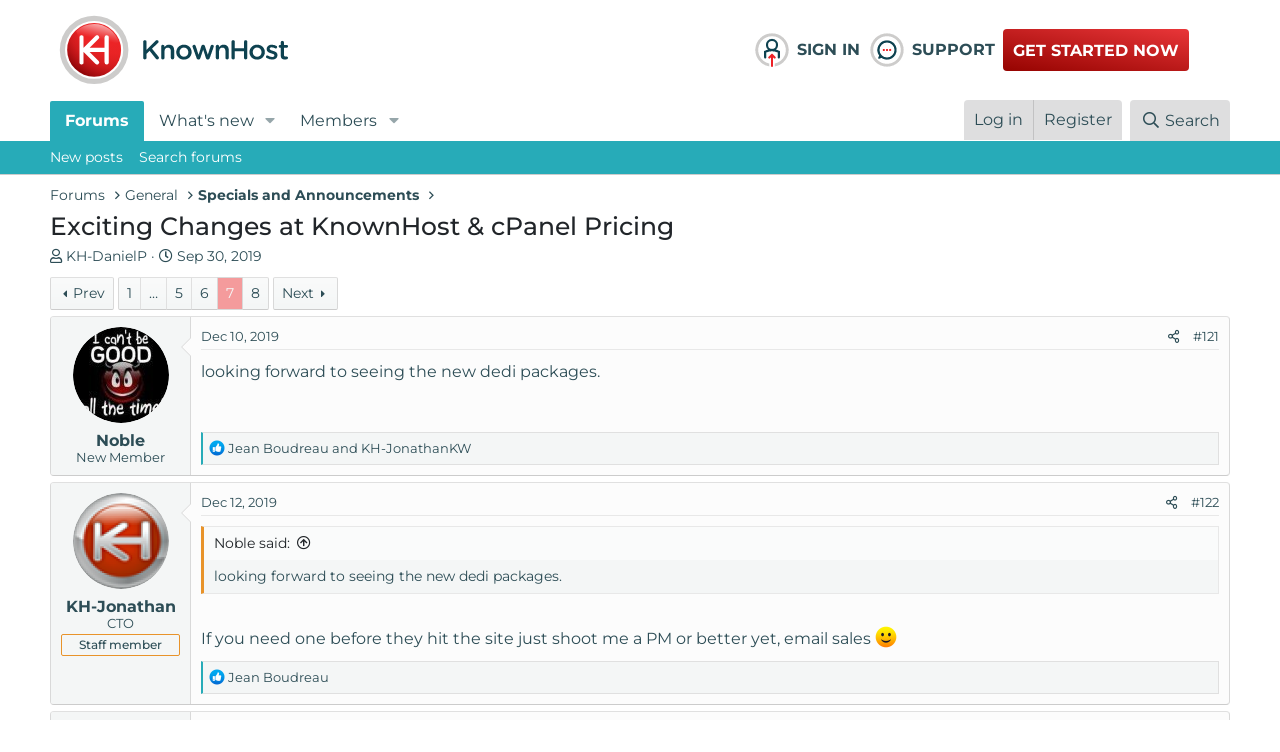

--- FILE ---
content_type: text/html; charset=utf-8
request_url: https://www.knownhost.com/forums/threads/exciting-changes-at-knownhost-cpanel-pricing.5353/page-7
body_size: 34606
content:
<!DOCTYPE html>
<html id="XF" lang="en-US" dir="LTR"
	data-app="public"
	data-template="thread_view"
	data-container-key="node-13"
	data-content-key="thread-5353"
	data-logged-in="false"
	data-cookie-prefix="xf_"
	data-csrf="1769267484,b74b50d84d5784da77b00be4b18f6391"
	class="has-no-js template-thread_view"
	>
<head>
	<meta charset="utf-8" />
	<meta http-equiv="X-UA-Compatible" content="IE=Edge" />
	<meta name="viewport" content="width=device-width, initial-scale=1, viewport-fit=cover">

	
	
	

	<title>Exciting Changes at KnownHost &amp; cPanel Pricing | Page 7 | KnownHost Community Forum</title>

	<!-- CUSTOM FONTS AND BS -->
	<link rel="stylesheet" href="https://cdnjs.cloudflare.com/ajax/libs/bootstrap/5.1.3/css/bootstrap.min.css" integrity="sha512-GQGU0fMMi238uA+a/bdWJfpUGKUkBdgfFdgBm72SUQ6BeyWjoY/ton0tEjH+OSH9iP4Dfh+7HM0I9f5eR0L/4w==" crossorigin="anonymous" referrerpolicy="no-referrer" />
	
	
	
	<style type="text/css">@font-face {font-family:Montserrat;font-style:normal;font-weight:300;src:url(/cf-fonts/v/montserrat/5.0.16/vietnamese/wght/normal.woff2);unicode-range:U+0102-0103,U+0110-0111,U+0128-0129,U+0168-0169,U+01A0-01A1,U+01AF-01B0,U+0300-0301,U+0303-0304,U+0308-0309,U+0323,U+0329,U+1EA0-1EF9,U+20AB;font-display:swap;}@font-face {font-family:Montserrat;font-style:normal;font-weight:300;src:url(/cf-fonts/v/montserrat/5.0.16/latin-ext/wght/normal.woff2);unicode-range:U+0100-02AF,U+0304,U+0308,U+0329,U+1E00-1E9F,U+1EF2-1EFF,U+2020,U+20A0-20AB,U+20AD-20CF,U+2113,U+2C60-2C7F,U+A720-A7FF;font-display:swap;}@font-face {font-family:Montserrat;font-style:normal;font-weight:300;src:url(/cf-fonts/v/montserrat/5.0.16/latin/wght/normal.woff2);unicode-range:U+0000-00FF,U+0131,U+0152-0153,U+02BB-02BC,U+02C6,U+02DA,U+02DC,U+0304,U+0308,U+0329,U+2000-206F,U+2074,U+20AC,U+2122,U+2191,U+2193,U+2212,U+2215,U+FEFF,U+FFFD;font-display:swap;}@font-face {font-family:Montserrat;font-style:normal;font-weight:300;src:url(/cf-fonts/v/montserrat/5.0.16/cyrillic-ext/wght/normal.woff2);unicode-range:U+0460-052F,U+1C80-1C88,U+20B4,U+2DE0-2DFF,U+A640-A69F,U+FE2E-FE2F;font-display:swap;}@font-face {font-family:Montserrat;font-style:normal;font-weight:300;src:url(/cf-fonts/v/montserrat/5.0.16/cyrillic/wght/normal.woff2);unicode-range:U+0301,U+0400-045F,U+0490-0491,U+04B0-04B1,U+2116;font-display:swap;}@font-face {font-family:Montserrat;font-style:normal;font-weight:400;src:url(/cf-fonts/v/montserrat/5.0.16/latin-ext/wght/normal.woff2);unicode-range:U+0100-02AF,U+0304,U+0308,U+0329,U+1E00-1E9F,U+1EF2-1EFF,U+2020,U+20A0-20AB,U+20AD-20CF,U+2113,U+2C60-2C7F,U+A720-A7FF;font-display:swap;}@font-face {font-family:Montserrat;font-style:normal;font-weight:400;src:url(/cf-fonts/v/montserrat/5.0.16/latin/wght/normal.woff2);unicode-range:U+0000-00FF,U+0131,U+0152-0153,U+02BB-02BC,U+02C6,U+02DA,U+02DC,U+0304,U+0308,U+0329,U+2000-206F,U+2074,U+20AC,U+2122,U+2191,U+2193,U+2212,U+2215,U+FEFF,U+FFFD;font-display:swap;}@font-face {font-family:Montserrat;font-style:normal;font-weight:400;src:url(/cf-fonts/v/montserrat/5.0.16/cyrillic-ext/wght/normal.woff2);unicode-range:U+0460-052F,U+1C80-1C88,U+20B4,U+2DE0-2DFF,U+A640-A69F,U+FE2E-FE2F;font-display:swap;}@font-face {font-family:Montserrat;font-style:normal;font-weight:400;src:url(/cf-fonts/v/montserrat/5.0.16/cyrillic/wght/normal.woff2);unicode-range:U+0301,U+0400-045F,U+0490-0491,U+04B0-04B1,U+2116;font-display:swap;}@font-face {font-family:Montserrat;font-style:normal;font-weight:400;src:url(/cf-fonts/v/montserrat/5.0.16/vietnamese/wght/normal.woff2);unicode-range:U+0102-0103,U+0110-0111,U+0128-0129,U+0168-0169,U+01A0-01A1,U+01AF-01B0,U+0300-0301,U+0303-0304,U+0308-0309,U+0323,U+0329,U+1EA0-1EF9,U+20AB;font-display:swap;}@font-face {font-family:Montserrat;font-style:normal;font-weight:500;src:url(/cf-fonts/v/montserrat/5.0.16/latin/wght/normal.woff2);unicode-range:U+0000-00FF,U+0131,U+0152-0153,U+02BB-02BC,U+02C6,U+02DA,U+02DC,U+0304,U+0308,U+0329,U+2000-206F,U+2074,U+20AC,U+2122,U+2191,U+2193,U+2212,U+2215,U+FEFF,U+FFFD;font-display:swap;}@font-face {font-family:Montserrat;font-style:normal;font-weight:500;src:url(/cf-fonts/v/montserrat/5.0.16/vietnamese/wght/normal.woff2);unicode-range:U+0102-0103,U+0110-0111,U+0128-0129,U+0168-0169,U+01A0-01A1,U+01AF-01B0,U+0300-0301,U+0303-0304,U+0308-0309,U+0323,U+0329,U+1EA0-1EF9,U+20AB;font-display:swap;}@font-face {font-family:Montserrat;font-style:normal;font-weight:500;src:url(/cf-fonts/v/montserrat/5.0.16/cyrillic-ext/wght/normal.woff2);unicode-range:U+0460-052F,U+1C80-1C88,U+20B4,U+2DE0-2DFF,U+A640-A69F,U+FE2E-FE2F;font-display:swap;}@font-face {font-family:Montserrat;font-style:normal;font-weight:500;src:url(/cf-fonts/v/montserrat/5.0.16/latin-ext/wght/normal.woff2);unicode-range:U+0100-02AF,U+0304,U+0308,U+0329,U+1E00-1E9F,U+1EF2-1EFF,U+2020,U+20A0-20AB,U+20AD-20CF,U+2113,U+2C60-2C7F,U+A720-A7FF;font-display:swap;}@font-face {font-family:Montserrat;font-style:normal;font-weight:500;src:url(/cf-fonts/v/montserrat/5.0.16/cyrillic/wght/normal.woff2);unicode-range:U+0301,U+0400-045F,U+0490-0491,U+04B0-04B1,U+2116;font-display:swap;}@font-face {font-family:Montserrat;font-style:normal;font-weight:600;src:url(/cf-fonts/v/montserrat/5.0.16/latin-ext/wght/normal.woff2);unicode-range:U+0100-02AF,U+0304,U+0308,U+0329,U+1E00-1E9F,U+1EF2-1EFF,U+2020,U+20A0-20AB,U+20AD-20CF,U+2113,U+2C60-2C7F,U+A720-A7FF;font-display:swap;}@font-face {font-family:Montserrat;font-style:normal;font-weight:600;src:url(/cf-fonts/v/montserrat/5.0.16/cyrillic-ext/wght/normal.woff2);unicode-range:U+0460-052F,U+1C80-1C88,U+20B4,U+2DE0-2DFF,U+A640-A69F,U+FE2E-FE2F;font-display:swap;}@font-face {font-family:Montserrat;font-style:normal;font-weight:600;src:url(/cf-fonts/v/montserrat/5.0.16/vietnamese/wght/normal.woff2);unicode-range:U+0102-0103,U+0110-0111,U+0128-0129,U+0168-0169,U+01A0-01A1,U+01AF-01B0,U+0300-0301,U+0303-0304,U+0308-0309,U+0323,U+0329,U+1EA0-1EF9,U+20AB;font-display:swap;}@font-face {font-family:Montserrat;font-style:normal;font-weight:600;src:url(/cf-fonts/v/montserrat/5.0.16/cyrillic/wght/normal.woff2);unicode-range:U+0301,U+0400-045F,U+0490-0491,U+04B0-04B1,U+2116;font-display:swap;}@font-face {font-family:Montserrat;font-style:normal;font-weight:600;src:url(/cf-fonts/v/montserrat/5.0.16/latin/wght/normal.woff2);unicode-range:U+0000-00FF,U+0131,U+0152-0153,U+02BB-02BC,U+02C6,U+02DA,U+02DC,U+0304,U+0308,U+0329,U+2000-206F,U+2074,U+20AC,U+2122,U+2191,U+2193,U+2212,U+2215,U+FEFF,U+FFFD;font-display:swap;}@font-face {font-family:Montserrat;font-style:normal;font-weight:700;src:url(/cf-fonts/v/montserrat/5.0.16/latin-ext/wght/normal.woff2);unicode-range:U+0100-02AF,U+0304,U+0308,U+0329,U+1E00-1E9F,U+1EF2-1EFF,U+2020,U+20A0-20AB,U+20AD-20CF,U+2113,U+2C60-2C7F,U+A720-A7FF;font-display:swap;}@font-face {font-family:Montserrat;font-style:normal;font-weight:700;src:url(/cf-fonts/v/montserrat/5.0.16/latin/wght/normal.woff2);unicode-range:U+0000-00FF,U+0131,U+0152-0153,U+02BB-02BC,U+02C6,U+02DA,U+02DC,U+0304,U+0308,U+0329,U+2000-206F,U+2074,U+20AC,U+2122,U+2191,U+2193,U+2212,U+2215,U+FEFF,U+FFFD;font-display:swap;}@font-face {font-family:Montserrat;font-style:normal;font-weight:700;src:url(/cf-fonts/v/montserrat/5.0.16/cyrillic/wght/normal.woff2);unicode-range:U+0301,U+0400-045F,U+0490-0491,U+04B0-04B1,U+2116;font-display:swap;}@font-face {font-family:Montserrat;font-style:normal;font-weight:700;src:url(/cf-fonts/v/montserrat/5.0.16/cyrillic-ext/wght/normal.woff2);unicode-range:U+0460-052F,U+1C80-1C88,U+20B4,U+2DE0-2DFF,U+A640-A69F,U+FE2E-FE2F;font-display:swap;}@font-face {font-family:Montserrat;font-style:normal;font-weight:700;src:url(/cf-fonts/v/montserrat/5.0.16/vietnamese/wght/normal.woff2);unicode-range:U+0102-0103,U+0110-0111,U+0128-0129,U+0168-0169,U+01A0-01A1,U+01AF-01B0,U+0300-0301,U+0303-0304,U+0308-0309,U+0323,U+0329,U+1EA0-1EF9,U+20AB;font-display:swap;}</style>
	<!-- END CUSTOM FONTS AND BS -->
    <link href="https://cdnjs.cloudflare.com/ajax/libs/font-awesome/4.7.0/css/font-awesome.min.css" rel="stylesheet" type="text/css">

	
	
		
		<meta name="description" content="looking forward to seeing the new dedi packages." />
		<meta property="og:description" content="looking forward to seeing the new dedi packages." />
		<meta property="twitter:description" content="looking forward to seeing the new dedi packages." />
	
	
		<meta property="og:url" content="https://www.knownhost.com/forums/threads/exciting-changes-at-knownhost-cpanel-pricing.5353/" />
	
		<link rel="canonical" href="https://www.knownhost.com/forums/threads/exciting-changes-at-knownhost-cpanel-pricing.5353/page-7" />
	
		<link rel="prev" href="/forums/threads/exciting-changes-at-knownhost-cpanel-pricing.5353/page-6" />
	
		<link rel="next" href="/forums/threads/exciting-changes-at-knownhost-cpanel-pricing.5353/page-8" />
	
		
<script type="c325484c7ee6df457f741b10-text/javascript">document.documentElement.className+=' has-no-fa-brands';</script>

	

	
		
	
	
	<meta property="og:site_name" content="KnownHost Community Forum" />


	
	
		
	
	
	<meta property="og:type" content="website" />


	
	
		
	
	
	
		<meta property="og:title" content="Exciting Changes at KnownHost &amp; cPanel Pricing" />
		<meta property="twitter:title" content="Exciting Changes at KnownHost &amp; cPanel Pricing" />
	


	
	
	
	
		
	
	
	
		<meta property="og:image" content="https://www.knownhost.com/forums/styles/knownhost-v6/images/kh-full.svg" />
		<meta property="twitter:image" content="https://www.knownhost.com/forums/styles/knownhost-v6/images/kh-full.svg" />
		<meta property="twitter:card" content="summary" />
	


	

	
		<meta name="theme-color" content="#ffffff" />
	

	
	

	



	




	<link rel="stylesheet" href="/forums/css.php?css=public%3Anormalize.css%2Cpublic%3Afa.css%2Cpublic%3Acore.less%2Cpublic%3Aapp.less&amp;s=20&amp;l=1&amp;d=1752154334&amp;k=fda5586b7e7842ca62ce2c0cf2b43a80cc6a737b" />

	<link rel="stylesheet" href="/forums/css.php?css=public%3Abb_code.less%2Cpublic%3Amessage.less%2Cpublic%3Ashare_controls.less%2Cpublic%3Aextra.less&amp;s=20&amp;l=1&amp;d=1752154334&amp;k=08e4c68177535d9282c3051eff986889b3b911ba" />
<style>
@font-face{font-family:'Font Awesome 5 Pro';font-style:normal;font-weight:300}.fal{font-family:'Font Awesome 5 Pro';font-weight:300}
</style>

	
		<script src="/forums/js/xf/preamble.min.js?_v=adec57af" type="c325484c7ee6df457f741b10-text/javascript"></script>
	


	
		<link rel="icon" type="image/png" href="https://www.knownhost.com/forums/styles/knownhost-v6/images/favicon/favicon-32x32.png" sizes="32x32" />
	
	
		<link rel="apple-touch-icon" href="https://www.knownhost.com/forums/styles/knownhost-v6/images/kh-full.svg" />
	
	
	<script async src="https://www.googletagmanager.com/gtag/js?id=G-ME5XD3CP95" type="c325484c7ee6df457f741b10-text/javascript"></script>
	<script type="c325484c7ee6df457f741b10-text/javascript">
		window.dataLayer = window.dataLayer || [];
		function gtag(){dataLayer.push(arguments);}
		gtag('js', new Date());
		gtag('config', 'G-ME5XD3CP95', {
			// 
			
			
		});
	</script>

	
	<!-- Google Tag Manager -->
	<script type="c325484c7ee6df457f741b10-text/javascript">(function(w,d,s,l,i){w[l]=w[l]||[];w[l].push({'gtm.start':
	new Date().getTime(),event:'gtm.js'});var f=d.getElementsByTagName(s)[0],
	j=d.createElement(s),dl=l!='dataLayer'?'&l='+l:'';j.async=true;j.src=
	'https://www.googletagmanager.com/gtm.js?id='+i+dl;f.parentNode.insertBefore(j,f);
	})(window,document,'script','dataLayer','GTM-N694FDN');</script>
	<!-- End Google Tag Manager -->
	<!-- Google Tag Manager (noscript) -->
	<noscript><iframe src="https://www.googletagmanager.com/ns.html?id=GTM-N694FDN"
	height="0" width="0" style="display:none;visibility:hidden"></iframe></noscript>
	<!-- End Google Tag Manager (noscript) -->
</head>
<body data-template="thread_view">

<div class="p-pageWrapper" id="top">



<!--<header class="p-header" id="header">
	<div class="p-header-inner">
		<div class="p-header-content">

			<div class="p-header-logo p-header-logo--image">
				<a href="/forums/">
					<img class="kh_nav-logo" src="/forums/styles/knownhost-v6/images/kh-full.svg"
						alt="KnownHost Community Forum"
						srcset="/forums/styles/knownhost-v6/images/kh-full.svg 2x" />
				</a>
			</div>

			
		</div>
	</div>
</header> -->
<!-- CUSTOM HEADER -->
	<style>
		#header {
			display: none;
		}
		@media (min-width: 650px) {
			#header {
				display: block;
			}
		}
	</style>
<header class="p-header" id="header">
	<div class="p-header-inner">
		<div class="container-full">
			<div class="row">
				<div class="col-6 col-lg-7">
					<div class="p-header-content">
						<div class="p-header-logo p-header-logo--image">
							<a href="/forums/">
								<img class="kh_nav-logo" src="/forums/styles/knownhost-v6/images/kh-full.svg"
									alt="KnownHost Community Forum"
									srcset="/forums/styles/knownhost-v6/images/kh-full.svg 2x" />
							</a>
						</div>

						
					</div>
				</div>
				<div class="col-6 col-lg-5 my-auto">
					<div class="row">
						<div class="col-3 p-0">
							<a class="d-flex kh_nav-link" href="https://my.knownhost.com/client/login/">
								<img class="kh_nav-icon" src="/forums/styles/knownhost-v6/images/nav/account-login.svg" alt="login">
								<span>Sign In</span>
							</a>
						</div>
						<div class="col-3 p-0">
							<a class="d-flex kh_nav-link" href="https://my.knownhost.com/client/login/">
								<img class="kh_nav-icon" src="/forums/styles/knownhost-v6/images/nav/customer-service.svg" alt="login">
								<span>Support</span>
							</a>
						</div>
						<div class="col-6 my-auto">
							<a class="btn btn-nav" href="https://my.knownhost.com/order/forms/">Get Started Now</a>
						</div>
					</div>
				</div>
			</div>
		</div>
	</div>
</header>
<!-- END CUSTOM HEADER -->





	<div class="p-navSticky p-navSticky--primary" data-xf-init="sticky-header">
		
	<nav class="p-nav">
		<div class="p-nav-inner">
			<a class="p-nav-menuTrigger" data-xf-click="off-canvas" data-menu=".js-headerOffCanvasMenu" role="button" tabindex="0">
				<i aria-hidden="true"></i>
				<span class="p-nav-menuText">Menu</span>
			</a>

			<div class="p-nav-smallLogo">
				<a href="/forums/">
					<img src="/forums/styles/knownhost-v6/images/kh-full.svg"
						alt="KnownHost Community Forum"
					srcset="/forums/styles/knownhost-v6/images/kh-full.svg 2x" />
				</a>
			</div>

			<div class="p-nav-scroller hScroller" data-xf-init="h-scroller" data-auto-scroll=".p-navEl.is-selected">
				<div class="hScroller-scroll">
					<ul class="p-nav-list js-offCanvasNavSource">
					
						<li>
							
	<div class="p-navEl is-selected" data-has-children="true">
		

			
	
	<a href="/forums/"
		class="p-navEl-link p-navEl-link--splitMenu "
		
		
		data-nav-id="forums">Forums</a>


			<a data-xf-key="1"
				data-xf-click="menu"
				data-menu-pos-ref="< .p-navEl"
				class="p-navEl-splitTrigger"
				role="button"
				tabindex="0"
				aria-label="Toggle expanded"
				aria-expanded="false"
				aria-haspopup="true"></a>

		
		
			<div class="menu menu--structural" data-menu="menu" aria-hidden="true">
				<div class="menu-content">
					
						
	
	
	<a href="/forums/whats-new/posts/"
		class="menu-linkRow u-indentDepth0 js-offCanvasCopy "
		
		
		data-nav-id="newPosts">New posts</a>

	

					
						
	
	
	<a href="/forums/search/?type=post"
		class="menu-linkRow u-indentDepth0 js-offCanvasCopy "
		
		
		data-nav-id="searchForums">Search forums</a>

	

					
				</div>
			</div>
		
	</div>

						</li>
					
						<li>
							
	<div class="p-navEl " data-has-children="true">
		

			
	
	<a href="/forums/whats-new/"
		class="p-navEl-link p-navEl-link--splitMenu "
		
		
		data-nav-id="whatsNew">What's new</a>


			<a data-xf-key="2"
				data-xf-click="menu"
				data-menu-pos-ref="< .p-navEl"
				class="p-navEl-splitTrigger"
				role="button"
				tabindex="0"
				aria-label="Toggle expanded"
				aria-expanded="false"
				aria-haspopup="true"></a>

		
		
			<div class="menu menu--structural" data-menu="menu" aria-hidden="true">
				<div class="menu-content">
					
						
	
	
	<a href="/forums/whats-new/posts/"
		class="menu-linkRow u-indentDepth0 js-offCanvasCopy "
		 rel="nofollow"
		
		data-nav-id="whatsNewPosts">New posts</a>

	

					
						
	
	
	<a href="/forums/whats-new/profile-posts/"
		class="menu-linkRow u-indentDepth0 js-offCanvasCopy "
		 rel="nofollow"
		
		data-nav-id="whatsNewProfilePosts">New profile posts</a>

	

					
						
	
	
	<a href="/forums/whats-new/latest-activity"
		class="menu-linkRow u-indentDepth0 js-offCanvasCopy "
		 rel="nofollow"
		
		data-nav-id="latestActivity">Latest activity</a>

	

					
				</div>
			</div>
		
	</div>

						</li>
					
						<li>
							
	<div class="p-navEl " data-has-children="true">
		

			
	
	<a href="/forums/members/"
		class="p-navEl-link p-navEl-link--splitMenu "
		
		
		data-nav-id="members">Members</a>


			<a data-xf-key="3"
				data-xf-click="menu"
				data-menu-pos-ref="< .p-navEl"
				class="p-navEl-splitTrigger"
				role="button"
				tabindex="0"
				aria-label="Toggle expanded"
				aria-expanded="false"
				aria-haspopup="true"></a>

		
		
			<div class="menu menu--structural" data-menu="menu" aria-hidden="true">
				<div class="menu-content">
					
						
	
	
	<a href="/forums/members/list/"
		class="menu-linkRow u-indentDepth0 js-offCanvasCopy "
		
		
		data-nav-id="registeredMembers">Registered members</a>

	

					
						
	
	
	<a href="/forums/online/"
		class="menu-linkRow u-indentDepth0 js-offCanvasCopy "
		
		
		data-nav-id="currentVisitors">Current visitors</a>

	

					
						
	
	
	<a href="/forums/whats-new/profile-posts/"
		class="menu-linkRow u-indentDepth0 js-offCanvasCopy "
		 rel="nofollow"
		
		data-nav-id="newProfilePosts">New profile posts</a>

	

					
						
	
	
	<a href="/forums/search/?type=profile_post"
		class="menu-linkRow u-indentDepth0 js-offCanvasCopy "
		
		
		data-nav-id="searchProfilePosts">Search profile posts</a>

	

					
				</div>
			</div>
		
	</div>

						</li>
					
					</ul>
				</div>
			</div>

			<div class="p-nav-opposite">
				<div class="p-navgroup p-account p-navgroup--guest">
					
						<a href="/forums/login/" class="p-navgroup-link p-navgroup-link--textual p-navgroup-link--logIn"
							data-xf-click="overlay" data-follow-redirects="on">
							<span class="p-navgroup-linkText">Log in</span>
						</a>
						
							<a href="/forums/register/" class="p-navgroup-link p-navgroup-link--textual p-navgroup-link--register"
								data-xf-click="overlay" data-follow-redirects="on">
								<span class="p-navgroup-linkText">Register</span>
							</a>
						
					
				</div>

				<div class="p-navgroup p-discovery">
					<a href="/forums/whats-new/"
						class="p-navgroup-link p-navgroup-link--iconic p-navgroup-link--whatsnew"
						aria-label="What&#039;s new"
						title="What&#039;s new">
						<i aria-hidden="true"></i>
						<span class="p-navgroup-linkText">What's new</span>
					</a>

					
						<a href="/forums/search/"
							class="p-navgroup-link p-navgroup-link--iconic p-navgroup-link--search"
							data-xf-click="menu"
							data-xf-key="/"
							aria-label="Search"
							aria-expanded="false"
							aria-haspopup="true"
							title="Search">
							<i aria-hidden="true"></i>
							<span class="p-navgroup-linkText">Search</span>
						</a>
						<div class="menu menu--structural menu--wide" data-menu="menu" aria-hidden="true">
							<form action="/forums/search/search" method="post"
								class="menu-content"
								data-xf-init="quick-search">

								<h3 class="menu-header">Search</h3>
								
								<div class="menu-row">
									
										<div class="inputGroup inputGroup--joined">
											<input type="text" class="input" name="keywords" placeholder="Search…" aria-label="Search" data-menu-autofocus="true" />
											
			<select name="constraints" class="js-quickSearch-constraint input" aria-label="Search within">
				<option value="">Everywhere</option>
<option value="{&quot;search_type&quot;:&quot;post&quot;}">Threads</option>
<option value="{&quot;search_type&quot;:&quot;post&quot;,&quot;c&quot;:{&quot;nodes&quot;:[13],&quot;child_nodes&quot;:1}}">This forum</option>
<option value="{&quot;search_type&quot;:&quot;post&quot;,&quot;c&quot;:{&quot;thread&quot;:5353}}">This thread</option>

			</select>
		
										</div>
									
								</div>

								
								<div class="menu-row">
									<label class="iconic"><input type="checkbox"  name="c[title_only]" value="1" /><i aria-hidden="true"></i><span class="iconic-label">Search titles only</span></label>

								</div>
								
								<div class="menu-row">
									<div class="inputGroup">
										<span class="inputGroup-text" id="ctrl_search_menu_by_member">By:</span>
										<input type="text" class="input" name="c[users]" data-xf-init="auto-complete" placeholder="Member" aria-labelledby="ctrl_search_menu_by_member" />
									</div>
								</div>
								<div class="menu-footer">
									<span class="menu-footer-controls">
										<button type="submit" class="button--primary button button--icon button--icon--search"><span class="button-text">Search</span></button>
										<a href="/forums/search/" class="button"><span class="button-text">Advanced search…</span></a>
									</span>
								</div>

								<input type="hidden" name="_xfToken" value="1769267484,b74b50d84d5784da77b00be4b18f6391" />
							</form>
						</div>
					
				</div>
			</div>
		</div>
	</nav>

	</div>
	
	
		<div class="p-sectionLinks">
			<div class="p-sectionLinks-inner hScroller" data-xf-init="h-scroller">
				<div class="hScroller-scroll">
					<ul class="p-sectionLinks-list">
					
						<li>
							
	<div class="p-navEl " >
		

			
	
	<a href="/forums/whats-new/posts/"
		class="p-navEl-link "
		
		data-xf-key="alt+1"
		data-nav-id="newPosts">New posts</a>


			

		
		
	</div>

						</li>
					
						<li>
							
	<div class="p-navEl " >
		

			
	
	<a href="/forums/search/?type=post"
		class="p-navEl-link "
		
		data-xf-key="alt+2"
		data-nav-id="searchForums">Search forums</a>


			

		
		
	</div>

						</li>
					
					</ul>
				</div>
			</div>
		</div>
	



<div class="offCanvasMenu offCanvasMenu--nav js-headerOffCanvasMenu" data-menu="menu" aria-hidden="true" data-ocm-builder="navigation">
	<div class="offCanvasMenu-backdrop" data-menu-close="true"></div>
	<div class="offCanvasMenu-content">
		<div class="offCanvasMenu-header">
			Menu
			<a class="offCanvasMenu-closer" data-menu-close="true" role="button" tabindex="0" aria-label="Close"></a>
		</div>
		
			<div class="p-offCanvasRegisterLink">
				<div class="offCanvasMenu-linkHolder">
					<a href="/forums/login/" class="offCanvasMenu-link" data-xf-click="overlay" data-menu-close="true">
						Log in
					</a>
				</div>
				<hr class="offCanvasMenu-separator" />
				
					<div class="offCanvasMenu-linkHolder">
						<a href="/forums/register/" class="offCanvasMenu-link" data-xf-click="overlay" data-menu-close="true">
							Register
						</a>
					</div>
					<hr class="offCanvasMenu-separator" />
				
			</div>
		
		<div class="js-offCanvasNavTarget"></div>
	</div>
</div>

<div class="p-body">
	<div class="p-body-inner">
		<!--XF:EXTRA_OUTPUT-->

		

		

		
		
	
		<ul class="p-breadcrumbs "
			itemscope itemtype="https://schema.org/BreadcrumbList">
		
			

			
			

			
				
				
	<li itemprop="itemListElement" itemscope itemtype="https://schema.org/ListItem">
		<a href="/forums/" itemprop="item">
			<span itemprop="name">Forums</span>
		</a>
		<meta itemprop="position" content="1" />
	</li>

			
			
				
				
	<li itemprop="itemListElement" itemscope itemtype="https://schema.org/ListItem">
		<a href="/forums/#general.12" itemprop="item">
			<span itemprop="name">General</span>
		</a>
		<meta itemprop="position" content="2" />
	</li>

			
				
				
	<li itemprop="itemListElement" itemscope itemtype="https://schema.org/ListItem">
		<a href="/forums/forums/specials-and-announcements.13/" itemprop="item">
			<span itemprop="name">Specials and Announcements</span>
		</a>
		<meta itemprop="position" content="3" />
	</li>

			

		
		</ul>
	

		

		
	<noscript class="js-jsWarning"><div class="blockMessage blockMessage--important blockMessage--iconic u-noJsOnly">JavaScript is disabled. For a better experience, please enable JavaScript in your browser before proceeding.</div></noscript>

		
	<div class="blockMessage blockMessage--important blockMessage--iconic js-browserWarning" style="display: none">You are using an out of date browser. It  may not display this or other websites correctly.<br />You should upgrade or use an <a href="https://www.google.com/chrome/" target="_blank" rel="noopener">alternative browser</a>.</div>


		
			<div class="p-body-header">
			
				
					<div class="p-title ">
					
						
							<h1 class="p-title-value">Exciting Changes at KnownHost &amp; cPanel Pricing</h1>
						
						
					
					</div>
				

				
					<div class="p-description">
	<ul class="listInline listInline--bullet">
		<li>
			<i class="fa--xf far fa-user" aria-hidden="true" title="Thread starter"></i>
			<span class="u-srOnly">Thread starter</span>

			<a href="/forums/members/kh-danielp.8384/" class="username  u-concealed" dir="auto" data-user-id="8384" data-xf-init="member-tooltip"><span class="username--staff username--moderator username--admin">KH-DanielP</span></a>
		</li>
		<li>
			<i class="fa--xf far fa-clock" aria-hidden="true" title="Start date"></i>
			<span class="u-srOnly">Start date</span>

			<a href="/forums/threads/exciting-changes-at-knownhost-cpanel-pricing.5353/" class="u-concealed"><time  class="u-dt" dir="auto" datetime="2019-09-30T08:52:55-0500" data-time="1569851575" data-date-string="Sep 30, 2019" data-time-string="8:52 AM" title="Sep 30, 2019 at 8:52 AM">Sep 30, 2019</time></a>
		</li>
		
	</ul>
</div>
				
			
			</div>
		

		<div class="p-body-main  ">
			

			<div class="p-body-content">
				
				<div class="p-body-pageContent">










	
	
	
		
	
	
	


	
	
	
		
	
	
	


	
	
		
	
	
	


	
	












	

	
		
	



















<div class="block block--messages" data-xf-init="" data-type="post" data-href="/forums/inline-mod/" data-search-target="*">

	<span class="u-anchorTarget" id="posts"></span>

	
		
	

	

	<div class="block-outer"><div class="block-outer-main"><nav class="pageNavWrapper pageNavWrapper--mixed ">



<div class="pageNav pageNav--skipStart ">
	
		<a href="/forums/threads/exciting-changes-at-knownhost-cpanel-pricing.5353/page-6" class="pageNav-jump pageNav-jump--prev">Prev</a>
	

	<ul class="pageNav-main">
		

	
		<li class="pageNav-page "><a href="/forums/threads/exciting-changes-at-knownhost-cpanel-pricing.5353/">1</a></li>
	


		
			
				<li class="pageNav-page pageNav-page--skip pageNav-page--skipStart">
					<a data-xf-init="tooltip" title="Go to page"
						data-xf-click="menu"
						role="button" tabindex="0" aria-expanded="false" aria-haspopup="true">…</a>
					

	<div class="menu menu--pageJump" data-menu="menu" aria-hidden="true">
		<div class="menu-content">
			<h4 class="menu-header">Go to page</h4>
			<div class="menu-row" data-xf-init="page-jump" data-page-url="/forums/threads/exciting-changes-at-knownhost-cpanel-pricing.5353/page-%page%">
				<div class="inputGroup inputGroup--numbers">
					<div class="inputGroup inputGroup--numbers inputNumber" data-xf-init="number-box"><input type="number" pattern="\d*" class="input input--number js-numberBoxTextInput input input--numberNarrow js-pageJumpPage" value="4"  min="1" max="8" step="1" required="required" data-menu-autofocus="true" /></div>
					<span class="inputGroup-text"><button type="button" class="js-pageJumpGo button"><span class="button-text">Go</span></button></span>
				</div>
			</div>
		</div>
	</div>

				</li>
			
		

		
			

	
		<li class="pageNav-page pageNav-page--earlier"><a href="/forums/threads/exciting-changes-at-knownhost-cpanel-pricing.5353/page-5">5</a></li>
	

		
			

	
		<li class="pageNav-page pageNav-page--earlier"><a href="/forums/threads/exciting-changes-at-knownhost-cpanel-pricing.5353/page-6">6</a></li>
	

		
			

	
		<li class="pageNav-page pageNav-page--current "><a href="/forums/threads/exciting-changes-at-knownhost-cpanel-pricing.5353/page-7">7</a></li>
	

		

		

		

	
		<li class="pageNav-page "><a href="/forums/threads/exciting-changes-at-knownhost-cpanel-pricing.5353/page-8">8</a></li>
	

	</ul>

	
		<a href="/forums/threads/exciting-changes-at-knownhost-cpanel-pricing.5353/page-8" class="pageNav-jump pageNav-jump--next">Next</a>
	
</div>

<div class="pageNavSimple">
	
		<a href="/forums/threads/exciting-changes-at-knownhost-cpanel-pricing.5353/"
			class="pageNavSimple-el pageNavSimple-el--first"
			data-xf-init="tooltip" title="First">
			<i aria-hidden="true"></i> <span class="u-srOnly">First</span>
		</a>
		<a href="/forums/threads/exciting-changes-at-knownhost-cpanel-pricing.5353/page-6" class="pageNavSimple-el pageNavSimple-el--prev">
			<i aria-hidden="true"></i> Prev
		</a>
	

	<a class="pageNavSimple-el pageNavSimple-el--current"
		data-xf-init="tooltip" title="Go to page"
		data-xf-click="menu" role="button" tabindex="0" aria-expanded="false" aria-haspopup="true">
		7 of 8
	</a>
	

	<div class="menu menu--pageJump" data-menu="menu" aria-hidden="true">
		<div class="menu-content">
			<h4 class="menu-header">Go to page</h4>
			<div class="menu-row" data-xf-init="page-jump" data-page-url="/forums/threads/exciting-changes-at-knownhost-cpanel-pricing.5353/page-%page%">
				<div class="inputGroup inputGroup--numbers">
					<div class="inputGroup inputGroup--numbers inputNumber" data-xf-init="number-box"><input type="number" pattern="\d*" class="input input--number js-numberBoxTextInput input input--numberNarrow js-pageJumpPage" value="7"  min="1" max="8" step="1" required="required" data-menu-autofocus="true" /></div>
					<span class="inputGroup-text"><button type="button" class="js-pageJumpGo button"><span class="button-text">Go</span></button></span>
				</div>
			</div>
		</div>
	</div>


	
		<a href="/forums/threads/exciting-changes-at-knownhost-cpanel-pricing.5353/page-8" class="pageNavSimple-el pageNavSimple-el--next">
			Next <i aria-hidden="true"></i>
		</a>
		<a href="/forums/threads/exciting-changes-at-knownhost-cpanel-pricing.5353/page-8"
			class="pageNavSimple-el pageNavSimple-el--last"
			data-xf-init="tooltip" title="Last">
			<i aria-hidden="true"></i> <span class="u-srOnly">Last</span>
		</a>
	
</div>

</nav>



</div></div>

	

	
		
	<div class="block-outer js-threadStatusField"></div>

	

	<div class="block-container lbContainer"
		data-xf-init="lightbox select-to-quote"
		data-message-selector=".js-post"
		data-lb-id="thread-5353"
		data-lb-universal="1">

		<div class="block-body js-replyNewMessageContainer">
			
				

					

					
						

	
	

	

	
	<article class="message message--post js-post js-inlineModContainer  "
		data-author="Noble"
		data-content="post-27201"
		id="js-post-27201"
		itemscope itemtype="https://schema.org/Comment" itemid="https://www.knownhost.com/forums/posts/27201/">

		
			<meta itemprop="mainEntity" itemscope itemtype="https://schema.org/DiscussionForumPosting" itemid="https://www.knownhost.com/forums/threads/exciting-changes-at-knownhost-cpanel-pricing.5353/" />
		

		<span class="u-anchorTarget" id="post-27201"></span>

		
			<div class="message-inner">
				
					<div class="message-cell message-cell--user">
						

	<section class="message-user"
		itemprop="author" itemscope itemtype="https://schema.org/Person" itemid="https://www.knownhost.com/forums/members/noble.14279/">

		
			<meta itemprop="url" content="https://www.knownhost.com/forums/members/noble.14279/" />
		

		<div class="message-avatar ">
			<div class="message-avatar-wrapper">
				<a href="/forums/members/noble.14279/" class="avatar avatar--m" data-user-id="14279" data-xf-init="member-tooltip">
			<img src="/forums/data/avatars/m/14/14279.jpg?1570148928"  alt="Noble" class="avatar-u14279-m" width="96" height="96" loading="lazy" itemprop="image" /> 
		</a>
				
			</div>
		</div>
		<div class="message-userDetails">
			<h4 class="message-name"><a href="/forums/members/noble.14279/" class="username " dir="auto" data-user-id="14279" data-xf-init="member-tooltip"><span itemprop="name">Noble</span></a></h4>
			<h5 class="userTitle message-userTitle" dir="auto" itemprop="jobTitle">New Member</h5>
			
		</div>
		
			
			
		
		<span class="message-userArrow"></span>
	</section>

					</div>
				

				
					<div class="message-cell message-cell--main">
					
						<div class="message-main js-quickEditTarget">

							
								

	<header class="message-attribution message-attribution--split">
		<ul class="message-attribution-main listInline ">
			
			
			<li class="u-concealed">
				<a href="/forums/threads/exciting-changes-at-knownhost-cpanel-pricing.5353/post-27201" rel="nofollow">
					<time  class="u-dt" dir="auto" datetime="2019-12-10T19:17:23-0600" data-time="1576027043" data-date-string="Dec 10, 2019" data-time-string="7:17 PM" title="Dec 10, 2019 at 7:17 PM" itemprop="datePublished">Dec 10, 2019</time>
				</a>
			</li>
			
		</ul>

		<ul class="message-attribution-opposite message-attribution-opposite--list ">
			
			<li>
				<a href="/forums/threads/exciting-changes-at-knownhost-cpanel-pricing.5353/post-27201"
					class="message-attribution-gadget"
					data-xf-init="share-tooltip"
					data-href="/forums/posts/27201/share"
					aria-label="Share"
					rel="nofollow">
					<i class="fa--xf far fa-share-alt" aria-hidden="true"></i>
				</a>
			</li>
			
			
				<li>
					<a href="/forums/threads/exciting-changes-at-knownhost-cpanel-pricing.5353/post-27201" rel="nofollow">
						#121
					</a>
				</li>
			
		</ul>
	</header>

							

							<div class="message-content js-messageContent">
							

								
									
	
	
	

								

								
									
	

	<div class="message-userContent lbContainer js-lbContainer "
		data-lb-id="post-27201"
		data-lb-caption-desc="Noble &middot; Dec 10, 2019 at 7:17 PM">

		

		<article class="message-body js-selectToQuote">
			
				
			

			<div itemprop="text">
				
					<div class="bbWrapper">looking forward to seeing the new dedi packages.</div>
				
			</div>

			<div class="js-selectToQuoteEnd">&nbsp;</div>
			
				
			
		</article>

		

		
	</div>

								

								
									
	

								

								
									
	

								

							
							</div>

							
								
	<footer class="message-footer">
		

		<div class="reactionsBar js-reactionsList is-active">
			
	
	
		<ul class="reactionSummary">
		
			<li><span class="reaction reaction--small reaction--1" data-reaction-id="1"><i aria-hidden="true"></i><img src="[data-uri]" class="reaction-sprite js-reaction" alt="Like" title="Like" /></span></li>
		
		</ul>
	


<span class="u-srOnly">Reactions:</span>
<a class="reactionsBar-link" href="/forums/posts/27201/reactions" data-xf-click="overlay" data-cache="false" rel="nofollow"><bdi>Jean Boudreau</bdi> and <bdi>KH-JonathanKW</bdi></a>
		</div>

		<div class="js-historyTarget message-historyTarget toggleTarget" data-href="trigger-href"></div>
	</footer>

							
						</div>

					
					</div>
				
			</div>
		
	</article>

	
	

					

					

				

					

					
						

	
	

	

	
	<article class="message message--post js-post js-inlineModContainer  "
		data-author="KH-Jonathan"
		data-content="post-27208"
		id="js-post-27208"
		itemscope itemtype="https://schema.org/Comment" itemid="https://www.knownhost.com/forums/posts/27208/">

		
			<meta itemprop="mainEntity" itemscope itemtype="https://schema.org/DiscussionForumPosting" itemid="https://www.knownhost.com/forums/threads/exciting-changes-at-knownhost-cpanel-pricing.5353/" />
		

		<span class="u-anchorTarget" id="post-27208"></span>

		
			<div class="message-inner">
				
					<div class="message-cell message-cell--user">
						

	<section class="message-user"
		itemprop="author" itemscope itemtype="https://schema.org/Person" itemid="https://www.knownhost.com/forums/members/kh-jonathan.1/">

		
			<meta itemprop="url" content="https://www.knownhost.com/forums/members/kh-jonathan.1/" />
		

		<div class="message-avatar ">
			<div class="message-avatar-wrapper">
				<a href="/forums/members/kh-jonathan.1/" class="avatar avatar--m" data-user-id="1" data-xf-init="member-tooltip">
			<img src="/forums/data/avatars/m/0/1.jpg?1518193504"  alt="KH-Jonathan" class="avatar-u1-m" width="96" height="96" loading="lazy" itemprop="image" /> 
		</a>
				
			</div>
		</div>
		<div class="message-userDetails">
			<h4 class="message-name"><a href="/forums/members/kh-jonathan.1/" class="username " dir="auto" data-user-id="1" data-xf-init="member-tooltip"><span class="username--staff username--moderator" itemprop="name">KH-Jonathan</span></a></h4>
			<h5 class="userTitle message-userTitle" dir="auto" itemprop="jobTitle">CTO</h5>
			<div class="userBanner userBanner--staff message-userBanner" dir="auto" itemprop="jobTitle"><span class="userBanner-before"></span><strong>Staff member</strong><span class="userBanner-after"></span></div>
		</div>
		
			
			
		
		<span class="message-userArrow"></span>
	</section>

					</div>
				

				
					<div class="message-cell message-cell--main">
					
						<div class="message-main js-quickEditTarget">

							
								

	<header class="message-attribution message-attribution--split">
		<ul class="message-attribution-main listInline ">
			
			
			<li class="u-concealed">
				<a href="/forums/threads/exciting-changes-at-knownhost-cpanel-pricing.5353/post-27208" rel="nofollow">
					<time  class="u-dt" dir="auto" datetime="2019-12-12T10:45:16-0600" data-time="1576169116" data-date-string="Dec 12, 2019" data-time-string="10:45 AM" title="Dec 12, 2019 at 10:45 AM" itemprop="datePublished">Dec 12, 2019</time>
				</a>
			</li>
			
		</ul>

		<ul class="message-attribution-opposite message-attribution-opposite--list ">
			
			<li>
				<a href="/forums/threads/exciting-changes-at-knownhost-cpanel-pricing.5353/post-27208"
					class="message-attribution-gadget"
					data-xf-init="share-tooltip"
					data-href="/forums/posts/27208/share"
					aria-label="Share"
					rel="nofollow">
					<i class="fa--xf far fa-share-alt" aria-hidden="true"></i>
				</a>
			</li>
			
			
				<li>
					<a href="/forums/threads/exciting-changes-at-knownhost-cpanel-pricing.5353/post-27208" rel="nofollow">
						#122
					</a>
				</li>
			
		</ul>
	</header>

							

							<div class="message-content js-messageContent">
							

								
									
	
	
	

								

								
									
	

	<div class="message-userContent lbContainer js-lbContainer "
		data-lb-id="post-27208"
		data-lb-caption-desc="KH-Jonathan &middot; Dec 12, 2019 at 10:45 AM">

		

		<article class="message-body js-selectToQuote">
			
				
			

			<div itemprop="text">
				
					<div class="bbWrapper"><blockquote data-attributes="member: 14279" data-quote="Noble" data-source="post: 27201"
	class="bbCodeBlock bbCodeBlock--expandable bbCodeBlock--quote js-expandWatch">
	
		<div class="bbCodeBlock-title">
			
				<a href="/forums/goto/post?id=27201"
					class="bbCodeBlock-sourceJump"
					rel="nofollow"
					data-xf-click="attribution"
					data-content-selector="#post-27201">Noble said:</a>
			
		</div>
	
	<div class="bbCodeBlock-content">
		
		<div class="bbCodeBlock-expandContent js-expandContent ">
			looking forward to seeing the new dedi packages.
		</div>
		<div class="bbCodeBlock-expandLink js-expandLink"><a role="button" tabindex="0">Click to expand...</a></div>
	</div>
</blockquote><br />
If you need one before they hit the site just shoot me a PM or better yet, email sales <img src="[data-uri]" class="smilie smilie--sprite smilie--sprite1" alt=":)" title="Smile    :)" loading="lazy" data-shortname=":)" /></div>
				
			</div>

			<div class="js-selectToQuoteEnd">&nbsp;</div>
			
				
			
		</article>

		

		
	</div>

								

								
									
	

								

								
									
	

								

							
							</div>

							
								
	<footer class="message-footer">
		

		<div class="reactionsBar js-reactionsList is-active">
			
	
	
		<ul class="reactionSummary">
		
			<li><span class="reaction reaction--small reaction--1" data-reaction-id="1"><i aria-hidden="true"></i><img src="[data-uri]" class="reaction-sprite js-reaction" alt="Like" title="Like" /></span></li>
		
		</ul>
	


<span class="u-srOnly">Reactions:</span>
<a class="reactionsBar-link" href="/forums/posts/27208/reactions" data-xf-click="overlay" data-cache="false" rel="nofollow"><bdi>Jean Boudreau</bdi></a>
		</div>

		<div class="js-historyTarget message-historyTarget toggleTarget" data-href="trigger-href"></div>
	</footer>

							
						</div>

					
					</div>
				
			</div>
		
	</article>

	
	

					

					

				

					

					
						

	
	

	

	
	<article class="message message--post js-post js-inlineModContainer  "
		data-author="PPW Admin"
		data-content="post-27221"
		id="js-post-27221"
		itemscope itemtype="https://schema.org/Comment" itemid="https://www.knownhost.com/forums/posts/27221/">

		
			<meta itemprop="mainEntity" itemscope itemtype="https://schema.org/DiscussionForumPosting" itemid="https://www.knownhost.com/forums/threads/exciting-changes-at-knownhost-cpanel-pricing.5353/" />
		

		<span class="u-anchorTarget" id="post-27221"></span>

		
			<div class="message-inner">
				
					<div class="message-cell message-cell--user">
						

	<section class="message-user"
		itemprop="author" itemscope itemtype="https://schema.org/Person" itemid="https://www.knownhost.com/forums/members/ppw-admin.1617/">

		
			<meta itemprop="url" content="https://www.knownhost.com/forums/members/ppw-admin.1617/" />
		

		<div class="message-avatar ">
			<div class="message-avatar-wrapper">
				<a href="/forums/members/ppw-admin.1617/" class="avatar avatar--m" data-user-id="1617" data-xf-init="member-tooltip">
			<img src="/forums/data/avatars/m/1/1617.jpg?1436723933" srcset="/forums/data/avatars/l/1/1617.jpg?1436723933 2x" alt="PPW Admin" class="avatar-u1617-m" width="96" height="96" loading="lazy" itemprop="image" /> 
		</a>
				
			</div>
		</div>
		<div class="message-userDetails">
			<h4 class="message-name"><a href="/forums/members/ppw-admin.1617/" class="username " dir="auto" data-user-id="1617" data-xf-init="member-tooltip"><span itemprop="name">PPW Admin</span></a></h4>
			<h5 class="userTitle message-userTitle" dir="auto" itemprop="jobTitle">KH Member since 2008</h5>
			
		</div>
		
			
			
		
		<span class="message-userArrow"></span>
	</section>

					</div>
				

				
					<div class="message-cell message-cell--main">
					
						<div class="message-main js-quickEditTarget">

							
								

	<header class="message-attribution message-attribution--split">
		<ul class="message-attribution-main listInline ">
			
			
			<li class="u-concealed">
				<a href="/forums/threads/exciting-changes-at-knownhost-cpanel-pricing.5353/post-27221" rel="nofollow">
					<time  class="u-dt" dir="auto" datetime="2019-12-13T19:36:01-0600" data-time="1576287361" data-date-string="Dec 13, 2019" data-time-string="7:36 PM" title="Dec 13, 2019 at 7:36 PM" itemprop="datePublished">Dec 13, 2019</time>
				</a>
			</li>
			
		</ul>

		<ul class="message-attribution-opposite message-attribution-opposite--list ">
			
			<li>
				<a href="/forums/threads/exciting-changes-at-knownhost-cpanel-pricing.5353/post-27221"
					class="message-attribution-gadget"
					data-xf-init="share-tooltip"
					data-href="/forums/posts/27221/share"
					aria-label="Share"
					rel="nofollow">
					<i class="fa--xf far fa-share-alt" aria-hidden="true"></i>
				</a>
			</li>
			
			
				<li>
					<a href="/forums/threads/exciting-changes-at-knownhost-cpanel-pricing.5353/post-27221" rel="nofollow">
						#123
					</a>
				</li>
			
		</ul>
	</header>

							

							<div class="message-content js-messageContent">
							

								
									
	
	
	

								

								
									
	

	<div class="message-userContent lbContainer js-lbContainer "
		data-lb-id="post-27221"
		data-lb-caption-desc="PPW Admin &middot; Dec 13, 2019 at 7:36 PM">

		

		<article class="message-body js-selectToQuote">
			
				
			

			<div itemprop="text">
				
					<div class="bbWrapper">When will Dallas SSD-VPSs be migrated to Atlanta?</div>
				
			</div>

			<div class="js-selectToQuoteEnd">&nbsp;</div>
			
				
			
		</article>

		

		
	</div>

								

								
									
	

								

								
									
	

								

							
							</div>

							
								
	<footer class="message-footer">
		

		<div class="reactionsBar js-reactionsList ">
			
		</div>

		<div class="js-historyTarget message-historyTarget toggleTarget" data-href="trigger-href"></div>
	</footer>

							
						</div>

					
					</div>
				
			</div>
		
	</article>

	
	

					

					

				

					

					
						

	
	

	

	
	<article class="message message--post js-post js-inlineModContainer  "
		data-author="KH-Jonathan"
		data-content="post-27230"
		id="js-post-27230"
		itemscope itemtype="https://schema.org/Comment" itemid="https://www.knownhost.com/forums/posts/27230/">

		
			<meta itemprop="mainEntity" itemscope itemtype="https://schema.org/DiscussionForumPosting" itemid="https://www.knownhost.com/forums/threads/exciting-changes-at-knownhost-cpanel-pricing.5353/" />
		

		<span class="u-anchorTarget" id="post-27230"></span>

		
			<div class="message-inner">
				
					<div class="message-cell message-cell--user">
						

	<section class="message-user"
		itemprop="author" itemscope itemtype="https://schema.org/Person" itemid="https://www.knownhost.com/forums/members/kh-jonathan.1/">

		
			<meta itemprop="url" content="https://www.knownhost.com/forums/members/kh-jonathan.1/" />
		

		<div class="message-avatar ">
			<div class="message-avatar-wrapper">
				<a href="/forums/members/kh-jonathan.1/" class="avatar avatar--m" data-user-id="1" data-xf-init="member-tooltip">
			<img src="/forums/data/avatars/m/0/1.jpg?1518193504"  alt="KH-Jonathan" class="avatar-u1-m" width="96" height="96" loading="lazy" itemprop="image" /> 
		</a>
				
			</div>
		</div>
		<div class="message-userDetails">
			<h4 class="message-name"><a href="/forums/members/kh-jonathan.1/" class="username " dir="auto" data-user-id="1" data-xf-init="member-tooltip"><span class="username--staff username--moderator" itemprop="name">KH-Jonathan</span></a></h4>
			<h5 class="userTitle message-userTitle" dir="auto" itemprop="jobTitle">CTO</h5>
			<div class="userBanner userBanner--staff message-userBanner" dir="auto" itemprop="jobTitle"><span class="userBanner-before"></span><strong>Staff member</strong><span class="userBanner-after"></span></div>
		</div>
		
			
			
		
		<span class="message-userArrow"></span>
	</section>

					</div>
				

				
					<div class="message-cell message-cell--main">
					
						<div class="message-main js-quickEditTarget">

							
								

	<header class="message-attribution message-attribution--split">
		<ul class="message-attribution-main listInline ">
			
			
			<li class="u-concealed">
				<a href="/forums/threads/exciting-changes-at-knownhost-cpanel-pricing.5353/post-27230" rel="nofollow">
					<time  class="u-dt" dir="auto" datetime="2019-12-15T12:27:07-0600" data-time="1576434427" data-date-string="Dec 15, 2019" data-time-string="12:27 PM" title="Dec 15, 2019 at 12:27 PM" itemprop="datePublished">Dec 15, 2019</time>
				</a>
			</li>
			
		</ul>

		<ul class="message-attribution-opposite message-attribution-opposite--list ">
			
			<li>
				<a href="/forums/threads/exciting-changes-at-knownhost-cpanel-pricing.5353/post-27230"
					class="message-attribution-gadget"
					data-xf-init="share-tooltip"
					data-href="/forums/posts/27230/share"
					aria-label="Share"
					rel="nofollow">
					<i class="fa--xf far fa-share-alt" aria-hidden="true"></i>
				</a>
			</li>
			
			
				<li>
					<a href="/forums/threads/exciting-changes-at-knownhost-cpanel-pricing.5353/post-27230" rel="nofollow">
						#124
					</a>
				</li>
			
		</ul>
	</header>

							

							<div class="message-content js-messageContent">
							

								
									
	
	
	

								

								
									
	

	<div class="message-userContent lbContainer js-lbContainer "
		data-lb-id="post-27230"
		data-lb-caption-desc="KH-Jonathan &middot; Dec 15, 2019 at 12:27 PM">

		

		<article class="message-body js-selectToQuote">
			
				
			

			<div itemprop="text">
				
					<div class="bbWrapper"><blockquote data-attributes="member: 1617" data-quote="PPW Admin" data-source="post: 27221"
	class="bbCodeBlock bbCodeBlock--expandable bbCodeBlock--quote js-expandWatch">
	
		<div class="bbCodeBlock-title">
			
				<a href="/forums/goto/post?id=27221"
					class="bbCodeBlock-sourceJump"
					rel="nofollow"
					data-xf-click="attribution"
					data-content-selector="#post-27221">PPW Admin said:</a>
			
		</div>
	
	<div class="bbCodeBlock-content">
		
		<div class="bbCodeBlock-expandContent js-expandContent ">
			When will Dallas SSD-VPSs be migrated to Atlanta?
		</div>
		<div class="bbCodeBlock-expandLink js-expandLink"><a role="button" tabindex="0">Click to expand...</a></div>
	</div>
</blockquote><br />
We're on track to start these in January after we finish up with Baltimore migrations which should be wrapped up by the end of the year.</div>
				
			</div>

			<div class="js-selectToQuoteEnd">&nbsp;</div>
			
				
			
		</article>

		

		
	</div>

								

								
									
	

								

								
									
	

								

							
							</div>

							
								
	<footer class="message-footer">
		

		<div class="reactionsBar js-reactionsList is-active">
			
	
	
		<ul class="reactionSummary">
		
			<li><span class="reaction reaction--small reaction--1" data-reaction-id="1"><i aria-hidden="true"></i><img src="[data-uri]" class="reaction-sprite js-reaction" alt="Like" title="Like" /></span></li>
		
		</ul>
	


<span class="u-srOnly">Reactions:</span>
<a class="reactionsBar-link" href="/forums/posts/27230/reactions" data-xf-click="overlay" data-cache="false" rel="nofollow"><bdi>Jean Boudreau</bdi></a>
		</div>

		<div class="js-historyTarget message-historyTarget toggleTarget" data-href="trigger-href"></div>
	</footer>

							
						</div>

					
					</div>
				
			</div>
		
	</article>

	
	

					

					

				

					

					
						

	
	

	

	
	<article class="message message--post js-post js-inlineModContainer  "
		data-author="DT2007"
		data-content="post-27234"
		id="js-post-27234"
		itemscope itemtype="https://schema.org/Comment" itemid="https://www.knownhost.com/forums/posts/27234/">

		
			<meta itemprop="mainEntity" itemscope itemtype="https://schema.org/DiscussionForumPosting" itemid="https://www.knownhost.com/forums/threads/exciting-changes-at-knownhost-cpanel-pricing.5353/" />
		

		<span class="u-anchorTarget" id="post-27234"></span>

		
			<div class="message-inner">
				
					<div class="message-cell message-cell--user">
						

	<section class="message-user"
		itemprop="author" itemscope itemtype="https://schema.org/Person" itemid="https://www.knownhost.com/forums/members/dt2007.15693/">

		
			<meta itemprop="url" content="https://www.knownhost.com/forums/members/dt2007.15693/" />
		

		<div class="message-avatar ">
			<div class="message-avatar-wrapper">
				<a href="/forums/members/dt2007.15693/" class="avatar avatar--m avatar--default avatar--default--dynamic" data-user-id="15693" data-xf-init="member-tooltip" style="background-color: #e085c2; color: #8f246b">
			<span class="avatar-u15693-m" role="img" aria-label="DT2007">D</span> 
		</a>
				
			</div>
		</div>
		<div class="message-userDetails">
			<h4 class="message-name"><a href="/forums/members/dt2007.15693/" class="username " dir="auto" data-user-id="15693" data-xf-init="member-tooltip"><span itemprop="name">DT2007</span></a></h4>
			<h5 class="userTitle message-userTitle" dir="auto" itemprop="jobTitle">New Member</h5>
			
		</div>
		
			
			
		
		<span class="message-userArrow"></span>
	</section>

					</div>
				

				
					<div class="message-cell message-cell--main">
					
						<div class="message-main js-quickEditTarget">

							
								

	<header class="message-attribution message-attribution--split">
		<ul class="message-attribution-main listInline ">
			
			
			<li class="u-concealed">
				<a href="/forums/threads/exciting-changes-at-knownhost-cpanel-pricing.5353/post-27234" rel="nofollow">
					<time  class="u-dt" dir="auto" datetime="2019-12-16T04:32:10-0600" data-time="1576492330" data-date-string="Dec 16, 2019" data-time-string="4:32 AM" title="Dec 16, 2019 at 4:32 AM" itemprop="datePublished">Dec 16, 2019</time>
				</a>
			</li>
			
		</ul>

		<ul class="message-attribution-opposite message-attribution-opposite--list ">
			
			<li>
				<a href="/forums/threads/exciting-changes-at-knownhost-cpanel-pricing.5353/post-27234"
					class="message-attribution-gadget"
					data-xf-init="share-tooltip"
					data-href="/forums/posts/27234/share"
					aria-label="Share"
					rel="nofollow">
					<i class="fa--xf far fa-share-alt" aria-hidden="true"></i>
				</a>
			</li>
			
			
				<li>
					<a href="/forums/threads/exciting-changes-at-knownhost-cpanel-pricing.5353/post-27234" rel="nofollow">
						#125
					</a>
				</li>
			
		</ul>
	</header>

							

							<div class="message-content js-messageContent">
							

								
									
	
	
	

								

								
									
	

	<div class="message-userContent lbContainer js-lbContainer "
		data-lb-id="post-27234"
		data-lb-caption-desc="DT2007 &middot; Dec 16, 2019 at 4:32 AM">

		

		<article class="message-body js-selectToQuote">
			
				
			

			<div itemprop="text">
				
					<div class="bbWrapper">Previously Baltimore migrations was Jan/Feb 2020 or no more?</div>
				
			</div>

			<div class="js-selectToQuoteEnd">&nbsp;</div>
			
				
			
		</article>

		

		
	</div>

								

								
									
	

								

								
									
	

								

							
							</div>

							
								
	<footer class="message-footer">
		

		<div class="reactionsBar js-reactionsList ">
			
		</div>

		<div class="js-historyTarget message-historyTarget toggleTarget" data-href="trigger-href"></div>
	</footer>

							
						</div>

					
					</div>
				
			</div>
		
	</article>

	
	

					

					

				

					

					
						

	
	

	

	
	<article class="message message--post js-post js-inlineModContainer  "
		data-author="KH-Jonathan"
		data-content="post-27237"
		id="js-post-27237"
		itemscope itemtype="https://schema.org/Comment" itemid="https://www.knownhost.com/forums/posts/27237/">

		
			<meta itemprop="mainEntity" itemscope itemtype="https://schema.org/DiscussionForumPosting" itemid="https://www.knownhost.com/forums/threads/exciting-changes-at-knownhost-cpanel-pricing.5353/" />
		

		<span class="u-anchorTarget" id="post-27237"></span>

		
			<div class="message-inner">
				
					<div class="message-cell message-cell--user">
						

	<section class="message-user"
		itemprop="author" itemscope itemtype="https://schema.org/Person" itemid="https://www.knownhost.com/forums/members/kh-jonathan.1/">

		
			<meta itemprop="url" content="https://www.knownhost.com/forums/members/kh-jonathan.1/" />
		

		<div class="message-avatar ">
			<div class="message-avatar-wrapper">
				<a href="/forums/members/kh-jonathan.1/" class="avatar avatar--m" data-user-id="1" data-xf-init="member-tooltip">
			<img src="/forums/data/avatars/m/0/1.jpg?1518193504"  alt="KH-Jonathan" class="avatar-u1-m" width="96" height="96" loading="lazy" itemprop="image" /> 
		</a>
				
			</div>
		</div>
		<div class="message-userDetails">
			<h4 class="message-name"><a href="/forums/members/kh-jonathan.1/" class="username " dir="auto" data-user-id="1" data-xf-init="member-tooltip"><span class="username--staff username--moderator" itemprop="name">KH-Jonathan</span></a></h4>
			<h5 class="userTitle message-userTitle" dir="auto" itemprop="jobTitle">CTO</h5>
			<div class="userBanner userBanner--staff message-userBanner" dir="auto" itemprop="jobTitle"><span class="userBanner-before"></span><strong>Staff member</strong><span class="userBanner-after"></span></div>
		</div>
		
			
			
		
		<span class="message-userArrow"></span>
	</section>

					</div>
				

				
					<div class="message-cell message-cell--main">
					
						<div class="message-main js-quickEditTarget">

							
								

	<header class="message-attribution message-attribution--split">
		<ul class="message-attribution-main listInline ">
			
			
			<li class="u-concealed">
				<a href="/forums/threads/exciting-changes-at-knownhost-cpanel-pricing.5353/post-27237" rel="nofollow">
					<time  class="u-dt" dir="auto" datetime="2019-12-16T08:50:55-0600" data-time="1576507855" data-date-string="Dec 16, 2019" data-time-string="8:50 AM" title="Dec 16, 2019 at 8:50 AM" itemprop="datePublished">Dec 16, 2019</time>
				</a>
			</li>
			
		</ul>

		<ul class="message-attribution-opposite message-attribution-opposite--list ">
			
			<li>
				<a href="/forums/threads/exciting-changes-at-knownhost-cpanel-pricing.5353/post-27237"
					class="message-attribution-gadget"
					data-xf-init="share-tooltip"
					data-href="/forums/posts/27237/share"
					aria-label="Share"
					rel="nofollow">
					<i class="fa--xf far fa-share-alt" aria-hidden="true"></i>
				</a>
			</li>
			
			
				<li>
					<a href="/forums/threads/exciting-changes-at-knownhost-cpanel-pricing.5353/post-27237" rel="nofollow">
						#126
					</a>
				</li>
			
		</ul>
	</header>

							

							<div class="message-content js-messageContent">
							

								
									
	
	
	

								

								
									
	

	<div class="message-userContent lbContainer js-lbContainer "
		data-lb-id="post-27237"
		data-lb-caption-desc="KH-Jonathan &middot; Dec 16, 2019 at 8:50 AM">

		

		<article class="message-body js-selectToQuote">
			
				
			

			<div itemprop="text">
				
					<div class="bbWrapper"><blockquote data-attributes="member: 15693" data-quote="DT2007" data-source="post: 27234"
	class="bbCodeBlock bbCodeBlock--expandable bbCodeBlock--quote js-expandWatch">
	
		<div class="bbCodeBlock-title">
			
				<a href="/forums/goto/post?id=27234"
					class="bbCodeBlock-sourceJump"
					rel="nofollow"
					data-xf-click="attribution"
					data-content-selector="#post-27234">DT2007 said:</a>
			
		</div>
	
	<div class="bbCodeBlock-content">
		
		<div class="bbCodeBlock-expandContent js-expandContent ">
			Previously Baltimore migrations was Jan/Feb 2020 or no more?
		</div>
		<div class="bbCodeBlock-expandLink js-expandLink"><a role="button" tabindex="0">Click to expand...</a></div>
	</div>
</blockquote><br />
Correct, we swapped the order for logistical reasons.  Baltimore will be finished by the end of the year if all goes to plan, we're over half way through it now.</div>
				
			</div>

			<div class="js-selectToQuoteEnd">&nbsp;</div>
			
				
			
		</article>

		

		
	</div>

								

								
									
	

								

								
									
	

								

							
							</div>

							
								
	<footer class="message-footer">
		

		<div class="reactionsBar js-reactionsList is-active">
			
	
	
		<ul class="reactionSummary">
		
			<li><span class="reaction reaction--small reaction--1" data-reaction-id="1"><i aria-hidden="true"></i><img src="[data-uri]" class="reaction-sprite js-reaction" alt="Like" title="Like" /></span></li>
		
		</ul>
	


<span class="u-srOnly">Reactions:</span>
<a class="reactionsBar-link" href="/forums/posts/27237/reactions" data-xf-click="overlay" data-cache="false" rel="nofollow"><bdi>Jean Boudreau</bdi></a>
		</div>

		<div class="js-historyTarget message-historyTarget toggleTarget" data-href="trigger-href"></div>
	</footer>

							
						</div>

					
					</div>
				
			</div>
		
	</article>

	
	

					

					

				

					

					
						

	
	

	

	
	<article class="message message--post js-post js-inlineModContainer  "
		data-author="DT2007"
		data-content="post-27238"
		id="js-post-27238"
		itemscope itemtype="https://schema.org/Comment" itemid="https://www.knownhost.com/forums/posts/27238/">

		
			<meta itemprop="mainEntity" itemscope itemtype="https://schema.org/DiscussionForumPosting" itemid="https://www.knownhost.com/forums/threads/exciting-changes-at-knownhost-cpanel-pricing.5353/" />
		

		<span class="u-anchorTarget" id="post-27238"></span>

		
			<div class="message-inner">
				
					<div class="message-cell message-cell--user">
						

	<section class="message-user"
		itemprop="author" itemscope itemtype="https://schema.org/Person" itemid="https://www.knownhost.com/forums/members/dt2007.15693/">

		
			<meta itemprop="url" content="https://www.knownhost.com/forums/members/dt2007.15693/" />
		

		<div class="message-avatar ">
			<div class="message-avatar-wrapper">
				<a href="/forums/members/dt2007.15693/" class="avatar avatar--m avatar--default avatar--default--dynamic" data-user-id="15693" data-xf-init="member-tooltip" style="background-color: #e085c2; color: #8f246b">
			<span class="avatar-u15693-m" role="img" aria-label="DT2007">D</span> 
		</a>
				
			</div>
		</div>
		<div class="message-userDetails">
			<h4 class="message-name"><a href="/forums/members/dt2007.15693/" class="username " dir="auto" data-user-id="15693" data-xf-init="member-tooltip"><span itemprop="name">DT2007</span></a></h4>
			<h5 class="userTitle message-userTitle" dir="auto" itemprop="jobTitle">New Member</h5>
			
		</div>
		
			
			
		
		<span class="message-userArrow"></span>
	</section>

					</div>
				

				
					<div class="message-cell message-cell--main">
					
						<div class="message-main js-quickEditTarget">

							
								

	<header class="message-attribution message-attribution--split">
		<ul class="message-attribution-main listInline ">
			
			
			<li class="u-concealed">
				<a href="/forums/threads/exciting-changes-at-knownhost-cpanel-pricing.5353/post-27238" rel="nofollow">
					<time  class="u-dt" dir="auto" datetime="2019-12-16T14:03:32-0600" data-time="1576526612" data-date-string="Dec 16, 2019" data-time-string="2:03 PM" title="Dec 16, 2019 at 2:03 PM" itemprop="datePublished">Dec 16, 2019</time>
				</a>
			</li>
			
		</ul>

		<ul class="message-attribution-opposite message-attribution-opposite--list ">
			
			<li>
				<a href="/forums/threads/exciting-changes-at-knownhost-cpanel-pricing.5353/post-27238"
					class="message-attribution-gadget"
					data-xf-init="share-tooltip"
					data-href="/forums/posts/27238/share"
					aria-label="Share"
					rel="nofollow">
					<i class="fa--xf far fa-share-alt" aria-hidden="true"></i>
				</a>
			</li>
			
			
				<li>
					<a href="/forums/threads/exciting-changes-at-knownhost-cpanel-pricing.5353/post-27238" rel="nofollow">
						#127
					</a>
				</li>
			
		</ul>
	</header>

							

							<div class="message-content js-messageContent">
							

								
									
	
	
	

								

								
									
	

	<div class="message-userContent lbContainer js-lbContainer "
		data-lb-id="post-27238"
		data-lb-caption-desc="DT2007 &middot; Dec 16, 2019 at 2:03 PM">

		

		<article class="message-body js-selectToQuote">
			
				
			

			<div itemprop="text">
				
					<div class="bbWrapper">Unfortunately we have been noticed you change our IPs BUT nothing done from your side until now.<br />
<br />
In our last ticket  #1052492   opened on     21st  November,  STILL OPENED, you say:<br />
<br />
This is a multi-step process on both sides. See below for a point-by-point list:<br />
<br />
1 - We will first start by adding 2 new IPs to the server, and change the default IPs in use to reflect these new IPs<br />
2 - Next we modify the accounts to use the new IPs respectively, and update the DNS zones accordingly<br />
3 - Next we will update nameserver records on the server, at which point you will also need update your GLUE records at the registrar to reflect the new IPs for your nameservers<br />
4 - Lastly we do a final check over the DNS zones again to ensure everything has been updated<br />
<br />
These steps typically result in no downtime, allowing your clients to view your site seamless during this process.</div>
				
			</div>

			<div class="js-selectToQuoteEnd">&nbsp;</div>
			
				
			
		</article>

		

		
	</div>

								

								
									
	

								

								
									
	

								

							
							</div>

							
								
	<footer class="message-footer">
		

		<div class="reactionsBar js-reactionsList ">
			
		</div>

		<div class="js-historyTarget message-historyTarget toggleTarget" data-href="trigger-href"></div>
	</footer>

							
						</div>

					
					</div>
				
			</div>
		
	</article>

	
	

					

					

				

					

					
						

	
	

	

	
	<article class="message message--post js-post js-inlineModContainer  "
		data-author="KH-Jonathan"
		data-content="post-27239"
		id="js-post-27239"
		itemscope itemtype="https://schema.org/Comment" itemid="https://www.knownhost.com/forums/posts/27239/">

		
			<meta itemprop="mainEntity" itemscope itemtype="https://schema.org/DiscussionForumPosting" itemid="https://www.knownhost.com/forums/threads/exciting-changes-at-knownhost-cpanel-pricing.5353/" />
		

		<span class="u-anchorTarget" id="post-27239"></span>

		
			<div class="message-inner">
				
					<div class="message-cell message-cell--user">
						

	<section class="message-user"
		itemprop="author" itemscope itemtype="https://schema.org/Person" itemid="https://www.knownhost.com/forums/members/kh-jonathan.1/">

		
			<meta itemprop="url" content="https://www.knownhost.com/forums/members/kh-jonathan.1/" />
		

		<div class="message-avatar ">
			<div class="message-avatar-wrapper">
				<a href="/forums/members/kh-jonathan.1/" class="avatar avatar--m" data-user-id="1" data-xf-init="member-tooltip">
			<img src="/forums/data/avatars/m/0/1.jpg?1518193504"  alt="KH-Jonathan" class="avatar-u1-m" width="96" height="96" loading="lazy" itemprop="image" /> 
		</a>
				
			</div>
		</div>
		<div class="message-userDetails">
			<h4 class="message-name"><a href="/forums/members/kh-jonathan.1/" class="username " dir="auto" data-user-id="1" data-xf-init="member-tooltip"><span class="username--staff username--moderator" itemprop="name">KH-Jonathan</span></a></h4>
			<h5 class="userTitle message-userTitle" dir="auto" itemprop="jobTitle">CTO</h5>
			<div class="userBanner userBanner--staff message-userBanner" dir="auto" itemprop="jobTitle"><span class="userBanner-before"></span><strong>Staff member</strong><span class="userBanner-after"></span></div>
		</div>
		
			
			
		
		<span class="message-userArrow"></span>
	</section>

					</div>
				

				
					<div class="message-cell message-cell--main">
					
						<div class="message-main js-quickEditTarget">

							
								

	<header class="message-attribution message-attribution--split">
		<ul class="message-attribution-main listInline ">
			
			
			<li class="u-concealed">
				<a href="/forums/threads/exciting-changes-at-knownhost-cpanel-pricing.5353/post-27239" rel="nofollow">
					<time  class="u-dt" dir="auto" datetime="2019-12-16T14:05:57-0600" data-time="1576526757" data-date-string="Dec 16, 2019" data-time-string="2:05 PM" title="Dec 16, 2019 at 2:05 PM" itemprop="datePublished">Dec 16, 2019</time>
				</a>
			</li>
			
		</ul>

		<ul class="message-attribution-opposite message-attribution-opposite--list ">
			
			<li>
				<a href="/forums/threads/exciting-changes-at-knownhost-cpanel-pricing.5353/post-27239"
					class="message-attribution-gadget"
					data-xf-init="share-tooltip"
					data-href="/forums/posts/27239/share"
					aria-label="Share"
					rel="nofollow">
					<i class="fa--xf far fa-share-alt" aria-hidden="true"></i>
				</a>
			</li>
			
			
				<li>
					<a href="/forums/threads/exciting-changes-at-knownhost-cpanel-pricing.5353/post-27239" rel="nofollow">
						#128
					</a>
				</li>
			
		</ul>
	</header>

							

							<div class="message-content js-messageContent">
							

								
									
	
	
	

								

								
									
	

	<div class="message-userContent lbContainer js-lbContainer "
		data-lb-id="post-27239"
		data-lb-caption-desc="KH-Jonathan &middot; Dec 16, 2019 at 2:05 PM">

		

		<article class="message-body js-selectToQuote">
			
				
			

			<div itemprop="text">
				
					<div class="bbWrapper"><blockquote data-attributes="member: 15693" data-quote="DT2007" data-source="post: 27238"
	class="bbCodeBlock bbCodeBlock--expandable bbCodeBlock--quote js-expandWatch">
	
		<div class="bbCodeBlock-title">
			
				<a href="/forums/goto/post?id=27238"
					class="bbCodeBlock-sourceJump"
					rel="nofollow"
					data-xf-click="attribution"
					data-content-selector="#post-27238">DT2007 said:</a>
			
		</div>
	
	<div class="bbCodeBlock-content">
		
		<div class="bbCodeBlock-expandContent js-expandContent ">
			Unfortunately we have been noticed you change our IPs BUT nothing done from your side until now.<br />
<br />
In our last ticket  #1052492   opened on     21st  November,  STILL OPENED, you say:<br />
<br />
This is a multi-step process on both sides. See below for a point-by-point list:<br />
<br />
1 - We will first start by adding 2 new IPs to the server, and change the default IPs in use to reflect these new IPs<br />
2 - Next we modify the accounts to use the new IPs respectively, and update the DNS zones accordingly<br />
3 - Next we will update nameserver records on the server, at which point you will also need update your GLUE records at the registrar to reflect the new IPs for your nameservers<br />
4 - Lastly we do a final check over the DNS zones again to ensure everything has been updated<br />
<br />
These steps typically result in no downtime, allowing your clients to view your site seamless during this process.
		</div>
		<div class="bbCodeBlock-expandLink js-expandLink"><a role="button" tabindex="0">Click to expand...</a></div>
	</div>
</blockquote><br />
You are one of only a handful of customers that are on very very old IP space owned by the datacenter we are moving out of, thus we cannot move it to the new facility.  It looks like you have 2 VPSs - only one is impacted.<br />
<br />
I'll see what I can do to get your ticket moving again.</div>
				
			</div>

			<div class="js-selectToQuoteEnd">&nbsp;</div>
			
				
			
		</article>

		

		
	</div>

								

								
									
	

								

								
									
	

								

							
							</div>

							
								
	<footer class="message-footer">
		

		<div class="reactionsBar js-reactionsList ">
			
		</div>

		<div class="js-historyTarget message-historyTarget toggleTarget" data-href="trigger-href"></div>
	</footer>

							
						</div>

					
					</div>
				
			</div>
		
	</article>

	
	

					

					

				

					

					
						

	
	

	

	
	<article class="message message--post js-post js-inlineModContainer  "
		data-author="DT2007"
		data-content="post-27240"
		id="js-post-27240"
		itemscope itemtype="https://schema.org/Comment" itemid="https://www.knownhost.com/forums/posts/27240/">

		
			<meta itemprop="mainEntity" itemscope itemtype="https://schema.org/DiscussionForumPosting" itemid="https://www.knownhost.com/forums/threads/exciting-changes-at-knownhost-cpanel-pricing.5353/" />
		

		<span class="u-anchorTarget" id="post-27240"></span>

		
			<div class="message-inner">
				
					<div class="message-cell message-cell--user">
						

	<section class="message-user"
		itemprop="author" itemscope itemtype="https://schema.org/Person" itemid="https://www.knownhost.com/forums/members/dt2007.15693/">

		
			<meta itemprop="url" content="https://www.knownhost.com/forums/members/dt2007.15693/" />
		

		<div class="message-avatar ">
			<div class="message-avatar-wrapper">
				<a href="/forums/members/dt2007.15693/" class="avatar avatar--m avatar--default avatar--default--dynamic" data-user-id="15693" data-xf-init="member-tooltip" style="background-color: #e085c2; color: #8f246b">
			<span class="avatar-u15693-m" role="img" aria-label="DT2007">D</span> 
		</a>
				
			</div>
		</div>
		<div class="message-userDetails">
			<h4 class="message-name"><a href="/forums/members/dt2007.15693/" class="username " dir="auto" data-user-id="15693" data-xf-init="member-tooltip"><span itemprop="name">DT2007</span></a></h4>
			<h5 class="userTitle message-userTitle" dir="auto" itemprop="jobTitle">New Member</h5>
			
		</div>
		
			
			
		
		<span class="message-userArrow"></span>
	</section>

					</div>
				

				
					<div class="message-cell message-cell--main">
					
						<div class="message-main js-quickEditTarget">

							
								

	<header class="message-attribution message-attribution--split">
		<ul class="message-attribution-main listInline ">
			
			
			<li class="u-concealed">
				<a href="/forums/threads/exciting-changes-at-knownhost-cpanel-pricing.5353/post-27240" rel="nofollow">
					<time  class="u-dt" dir="auto" datetime="2019-12-16T14:16:20-0600" data-time="1576527380" data-date-string="Dec 16, 2019" data-time-string="2:16 PM" title="Dec 16, 2019 at 2:16 PM" itemprop="datePublished">Dec 16, 2019</time>
				</a>
			</li>
			
		</ul>

		<ul class="message-attribution-opposite message-attribution-opposite--list ">
			
			<li>
				<a href="/forums/threads/exciting-changes-at-knownhost-cpanel-pricing.5353/post-27240"
					class="message-attribution-gadget"
					data-xf-init="share-tooltip"
					data-href="/forums/posts/27240/share"
					aria-label="Share"
					rel="nofollow">
					<i class="fa--xf far fa-share-alt" aria-hidden="true"></i>
				</a>
			</li>
			
			
				<li>
					<a href="/forums/threads/exciting-changes-at-knownhost-cpanel-pricing.5353/post-27240" rel="nofollow">
						#129
					</a>
				</li>
			
		</ul>
	</header>

							

							<div class="message-content js-messageContent">
							

								
									
	
	
	

								

								
									
	

	<div class="message-userContent lbContainer js-lbContainer "
		data-lb-id="post-27240"
		data-lb-caption-desc="DT2007 &middot; Dec 16, 2019 at 2:16 PM">

		

		<article class="message-body js-selectToQuote">
			
				
			

			<div itemprop="text">
				
					<div class="bbWrapper"><blockquote data-attributes="member: 1" data-quote="KH-Jonathan" data-source="post: 27239"
	class="bbCodeBlock bbCodeBlock--expandable bbCodeBlock--quote js-expandWatch">
	
		<div class="bbCodeBlock-title">
			
				<a href="/forums/goto/post?id=27239"
					class="bbCodeBlock-sourceJump"
					rel="nofollow"
					data-xf-click="attribution"
					data-content-selector="#post-27239">KH-Jonathan said:</a>
			
		</div>
	
	<div class="bbCodeBlock-content">
		
		<div class="bbCodeBlock-expandContent js-expandContent ">
			You are one of only a handful of customers that are on very very old IP space owned by the datacenter we are moving out of, thus we cannot move it to the new facility.  It looks like you have 2 VPSs - only one is impacted.<br />
<br />
I'll see what I can do to get your ticket moving again.
		</div>
		<div class="bbCodeBlock-expandLink js-expandLink"><a role="button" tabindex="0">Click to expand...</a></div>
	</div>
</blockquote><br />
<br />
Yes please it is time you proceed, we have planned and informed our customers already but nothing done, we do not want to spoil our reputation for such your IPs changes and delay to proceed. Thanks</div>
				
			</div>

			<div class="js-selectToQuoteEnd">&nbsp;</div>
			
				
			
		</article>

		

		
	</div>

								

								
									
	

								

								
									
	

								

							
							</div>

							
								
	<footer class="message-footer">
		

		<div class="reactionsBar js-reactionsList ">
			
		</div>

		<div class="js-historyTarget message-historyTarget toggleTarget" data-href="trigger-href"></div>
	</footer>

							
						</div>

					
					</div>
				
			</div>
		
	</article>

	
	

					

					

				

					

					
						

	
	

	

	
	<article class="message message--post js-post js-inlineModContainer  "
		data-author="KH-DanielP"
		data-content="post-27241"
		id="js-post-27241"
		itemscope itemtype="https://schema.org/Comment" itemid="https://www.knownhost.com/forums/posts/27241/">

		
			<meta itemprop="mainEntity" itemscope itemtype="https://schema.org/DiscussionForumPosting" itemid="https://www.knownhost.com/forums/threads/exciting-changes-at-knownhost-cpanel-pricing.5353/" />
		

		<span class="u-anchorTarget" id="post-27241"></span>

		
			<div class="message-inner">
				
					<div class="message-cell message-cell--user">
						

	<section class="message-user"
		itemprop="author" itemscope itemtype="https://schema.org/Person" itemid="https://www.knownhost.com/forums/members/kh-danielp.8384/">

		
			<meta itemprop="url" content="https://www.knownhost.com/forums/members/kh-danielp.8384/" />
		

		<div class="message-avatar ">
			<div class="message-avatar-wrapper">
				<a href="/forums/members/kh-danielp.8384/" class="avatar avatar--m" data-user-id="8384" data-xf-init="member-tooltip">
			<img src="/forums/data/avatars/m/8/8384.jpg?1365604557" srcset="/forums/data/avatars/l/8/8384.jpg?1365604557 2x" alt="KH-DanielP" class="avatar-u8384-m" width="96" height="96" loading="lazy" itemprop="image" /> 
		</a>
				
			</div>
		</div>
		<div class="message-userDetails">
			<h4 class="message-name"><a href="/forums/members/kh-danielp.8384/" class="username " dir="auto" data-user-id="8384" data-xf-init="member-tooltip"><span class="username--staff username--moderator username--admin" itemprop="name">KH-DanielP</span></a></h4>
			<h5 class="userTitle message-userTitle" dir="auto" itemprop="jobTitle">KH-CEO</h5>
			<div class="userBanner userBanner--staff message-userBanner" dir="auto" itemprop="jobTitle"><span class="userBanner-before"></span><strong>Staff member</strong><span class="userBanner-after"></span></div>
		</div>
		
			
			
		
		<span class="message-userArrow"></span>
	</section>

					</div>
				

				
					<div class="message-cell message-cell--main">
					
						<div class="message-main js-quickEditTarget">

							
								

	<header class="message-attribution message-attribution--split">
		<ul class="message-attribution-main listInline ">
			
			
			<li class="u-concealed">
				<a href="/forums/threads/exciting-changes-at-knownhost-cpanel-pricing.5353/post-27241" rel="nofollow">
					<time  class="u-dt" dir="auto" datetime="2019-12-16T14:33:04-0600" data-time="1576528384" data-date-string="Dec 16, 2019" data-time-string="2:33 PM" title="Dec 16, 2019 at 2:33 PM" itemprop="datePublished">Dec 16, 2019</time>
				</a>
			</li>
			
		</ul>

		<ul class="message-attribution-opposite message-attribution-opposite--list ">
			
			<li>
				<a href="/forums/threads/exciting-changes-at-knownhost-cpanel-pricing.5353/post-27241"
					class="message-attribution-gadget"
					data-xf-init="share-tooltip"
					data-href="/forums/posts/27241/share"
					aria-label="Share"
					rel="nofollow">
					<i class="fa--xf far fa-share-alt" aria-hidden="true"></i>
				</a>
			</li>
			
			
				<li>
					<a href="/forums/threads/exciting-changes-at-knownhost-cpanel-pricing.5353/post-27241" rel="nofollow">
						#130
					</a>
				</li>
			
		</ul>
	</header>

							

							<div class="message-content js-messageContent">
							

								
									
	
	
	

								

								
									
	

	<div class="message-userContent lbContainer js-lbContainer "
		data-lb-id="post-27241"
		data-lb-caption-desc="KH-DanielP &middot; Dec 16, 2019 at 2:33 PM">

		

		<article class="message-body js-selectToQuote">
			
				
			

			<div itemprop="text">
				
					<div class="bbWrapper"><blockquote data-attributes="member: 15693" data-quote="DT2007" data-source="post: 27240"
	class="bbCodeBlock bbCodeBlock--expandable bbCodeBlock--quote js-expandWatch">
	
		<div class="bbCodeBlock-title">
			
				<a href="/forums/goto/post?id=27240"
					class="bbCodeBlock-sourceJump"
					rel="nofollow"
					data-xf-click="attribution"
					data-content-selector="#post-27240">DT2007 said:</a>
			
		</div>
	
	<div class="bbCodeBlock-content">
		
		<div class="bbCodeBlock-expandContent js-expandContent ">
			Yes please it is time you proceed, we have planned and informed our customers already but nothing done, we do not want to spoil our reputation for such your IPs changes and delay to proceed. Thanks
		</div>
		<div class="bbCodeBlock-expandLink js-expandLink"><a role="button" tabindex="0">Click to expand...</a></div>
	</div>
</blockquote><br />
Howdy,<br />
<br />
Please accept my apologies for the delay. The fact that you had requested this to occur on the 13th was not relayed to me so the task for adding the new IPs was not prioritized correctly. I've got the new IP addresses added to your server and assigned a member of our staff to assist you with the final scheduling and transfer.<br />
<br />
Thanks</div>
				
			</div>

			<div class="js-selectToQuoteEnd">&nbsp;</div>
			
				
			
		</article>

		

		
	</div>

								

								
									
	

								

								
									
	

								

							
							</div>

							
								
	<footer class="message-footer">
		

		<div class="reactionsBar js-reactionsList ">
			
		</div>

		<div class="js-historyTarget message-historyTarget toggleTarget" data-href="trigger-href"></div>
	</footer>

							
						</div>

					
					</div>
				
			</div>
		
	</article>

	
	

					

					

				

					

					
						

	
	

	

	
	<article class="message message--post js-post js-inlineModContainer  "
		data-author="DT2007"
		data-content="post-27242"
		id="js-post-27242"
		itemscope itemtype="https://schema.org/Comment" itemid="https://www.knownhost.com/forums/posts/27242/">

		
			<meta itemprop="mainEntity" itemscope itemtype="https://schema.org/DiscussionForumPosting" itemid="https://www.knownhost.com/forums/threads/exciting-changes-at-knownhost-cpanel-pricing.5353/" />
		

		<span class="u-anchorTarget" id="post-27242"></span>

		
			<div class="message-inner">
				
					<div class="message-cell message-cell--user">
						

	<section class="message-user"
		itemprop="author" itemscope itemtype="https://schema.org/Person" itemid="https://www.knownhost.com/forums/members/dt2007.15693/">

		
			<meta itemprop="url" content="https://www.knownhost.com/forums/members/dt2007.15693/" />
		

		<div class="message-avatar ">
			<div class="message-avatar-wrapper">
				<a href="/forums/members/dt2007.15693/" class="avatar avatar--m avatar--default avatar--default--dynamic" data-user-id="15693" data-xf-init="member-tooltip" style="background-color: #e085c2; color: #8f246b">
			<span class="avatar-u15693-m" role="img" aria-label="DT2007">D</span> 
		</a>
				
			</div>
		</div>
		<div class="message-userDetails">
			<h4 class="message-name"><a href="/forums/members/dt2007.15693/" class="username " dir="auto" data-user-id="15693" data-xf-init="member-tooltip"><span itemprop="name">DT2007</span></a></h4>
			<h5 class="userTitle message-userTitle" dir="auto" itemprop="jobTitle">New Member</h5>
			
		</div>
		
			
			
		
		<span class="message-userArrow"></span>
	</section>

					</div>
				

				
					<div class="message-cell message-cell--main">
					
						<div class="message-main js-quickEditTarget">

							
								

	<header class="message-attribution message-attribution--split">
		<ul class="message-attribution-main listInline ">
			
			
			<li class="u-concealed">
				<a href="/forums/threads/exciting-changes-at-knownhost-cpanel-pricing.5353/post-27242" rel="nofollow">
					<time  class="u-dt" dir="auto" datetime="2019-12-16T14:39:20-0600" data-time="1576528760" data-date-string="Dec 16, 2019" data-time-string="2:39 PM" title="Dec 16, 2019 at 2:39 PM" itemprop="datePublished">Dec 16, 2019</time>
				</a>
			</li>
			
		</ul>

		<ul class="message-attribution-opposite message-attribution-opposite--list ">
			
			<li>
				<a href="/forums/threads/exciting-changes-at-knownhost-cpanel-pricing.5353/post-27242"
					class="message-attribution-gadget"
					data-xf-init="share-tooltip"
					data-href="/forums/posts/27242/share"
					aria-label="Share"
					rel="nofollow">
					<i class="fa--xf far fa-share-alt" aria-hidden="true"></i>
				</a>
			</li>
			
			
				<li>
					<a href="/forums/threads/exciting-changes-at-knownhost-cpanel-pricing.5353/post-27242" rel="nofollow">
						#131
					</a>
				</li>
			
		</ul>
	</header>

							

							<div class="message-content js-messageContent">
							

								
									
	
	
	

								

								
									
	

	<div class="message-userContent lbContainer js-lbContainer "
		data-lb-id="post-27242"
		data-lb-caption-desc="DT2007 &middot; Dec 16, 2019 at 2:39 PM">

		

		<article class="message-body js-selectToQuote">
			
				
			

			<div itemprop="text">
				
					<div class="bbWrapper"><blockquote data-attributes="member: 8384" data-quote="KH-DanielP" data-source="post: 27241"
	class="bbCodeBlock bbCodeBlock--expandable bbCodeBlock--quote js-expandWatch">
	
		<div class="bbCodeBlock-title">
			
				<a href="/forums/goto/post?id=27241"
					class="bbCodeBlock-sourceJump"
					rel="nofollow"
					data-xf-click="attribution"
					data-content-selector="#post-27241">KH-DanielP said:</a>
			
		</div>
	
	<div class="bbCodeBlock-content">
		
		<div class="bbCodeBlock-expandContent js-expandContent ">
			Howdy,<br />
<br />
Please accept my apologies for the delay. The fact that you had requested this to occur on the 13th was not relayed to me so the task for adding the new IPs was not prioritized correctly. I've got the new IP addresses added to your server and assigned a member of our staff to assist you with the final scheduling and transfer.<br />
<br />
Thanks
		</div>
		<div class="bbCodeBlock-expandLink js-expandLink"><a role="button" tabindex="0">Click to expand...</a></div>
	</div>
</blockquote>OK, in order to proceed and change the IPs by our Registrar we wait for your final Scheduling and Instructions.</div>
				
			</div>

			<div class="js-selectToQuoteEnd">&nbsp;</div>
			
				
			
		</article>

		

		
	</div>

								

								
									
	

								

								
									
	

								

							
							</div>

							
								
	<footer class="message-footer">
		

		<div class="reactionsBar js-reactionsList ">
			
		</div>

		<div class="js-historyTarget message-historyTarget toggleTarget" data-href="trigger-href"></div>
	</footer>

							
						</div>

					
					</div>
				
			</div>
		
	</article>

	
	

					

					

				

					

					
						

	
	

	

	
	<article class="message message--post js-post js-inlineModContainer  "
		data-author="Gunmetal"
		data-content="post-27330"
		id="js-post-27330"
		itemscope itemtype="https://schema.org/Comment" itemid="https://www.knownhost.com/forums/posts/27330/">

		
			<meta itemprop="mainEntity" itemscope itemtype="https://schema.org/DiscussionForumPosting" itemid="https://www.knownhost.com/forums/threads/exciting-changes-at-knownhost-cpanel-pricing.5353/" />
		

		<span class="u-anchorTarget" id="post-27330"></span>

		
			<div class="message-inner">
				
					<div class="message-cell message-cell--user">
						

	<section class="message-user"
		itemprop="author" itemscope itemtype="https://schema.org/Person" itemid="https://www.knownhost.com/forums/members/gunmetal.15829/">

		
			<meta itemprop="url" content="https://www.knownhost.com/forums/members/gunmetal.15829/" />
		

		<div class="message-avatar ">
			<div class="message-avatar-wrapper">
				<a href="/forums/members/gunmetal.15829/" class="avatar avatar--m avatar--default avatar--default--dynamic" data-user-id="15829" data-xf-init="member-tooltip" style="background-color: #999933; color: #131306">
			<span class="avatar-u15829-m" role="img" aria-label="Gunmetal">G</span> 
		</a>
				
			</div>
		</div>
		<div class="message-userDetails">
			<h4 class="message-name"><a href="/forums/members/gunmetal.15829/" class="username " dir="auto" data-user-id="15829" data-xf-init="member-tooltip"><span itemprop="name">Gunmetal</span></a></h4>
			<h5 class="userTitle message-userTitle" dir="auto" itemprop="jobTitle">New Member</h5>
			
		</div>
		
			
			
		
		<span class="message-userArrow"></span>
	</section>

					</div>
				

				
					<div class="message-cell message-cell--main">
					
						<div class="message-main js-quickEditTarget">

							
								

	<header class="message-attribution message-attribution--split">
		<ul class="message-attribution-main listInline ">
			
			
			<li class="u-concealed">
				<a href="/forums/threads/exciting-changes-at-knownhost-cpanel-pricing.5353/post-27330" rel="nofollow">
					<time  class="u-dt" dir="auto" datetime="2019-12-27T15:59:43-0600" data-time="1577483983" data-date-string="Dec 27, 2019" data-time-string="3:59 PM" title="Dec 27, 2019 at 3:59 PM" itemprop="datePublished">Dec 27, 2019</time>
				</a>
			</li>
			
		</ul>

		<ul class="message-attribution-opposite message-attribution-opposite--list ">
			
			<li>
				<a href="/forums/threads/exciting-changes-at-knownhost-cpanel-pricing.5353/post-27330"
					class="message-attribution-gadget"
					data-xf-init="share-tooltip"
					data-href="/forums/posts/27330/share"
					aria-label="Share"
					rel="nofollow">
					<i class="fa--xf far fa-share-alt" aria-hidden="true"></i>
				</a>
			</li>
			
			
				<li>
					<a href="/forums/threads/exciting-changes-at-knownhost-cpanel-pricing.5353/post-27330" rel="nofollow">
						#132
					</a>
				</li>
			
		</ul>
	</header>

							

							<div class="message-content js-messageContent">
							

								
									
	
	
	

								

								
									
	

	<div class="message-userContent lbContainer js-lbContainer "
		data-lb-id="post-27330"
		data-lb-caption-desc="Gunmetal &middot; Dec 27, 2019 at 3:59 PM">

		

		<article class="message-body js-selectToQuote">
			
				
			

			<div itemprop="text">
				
					<div class="bbWrapper">Any eta on the new dedicated servers?</div>
				
			</div>

			<div class="js-selectToQuoteEnd">&nbsp;</div>
			
				
			
		</article>

		

		
	</div>

								

								
									
	

								

								
									
	

								

							
							</div>

							
								
	<footer class="message-footer">
		

		<div class="reactionsBar js-reactionsList ">
			
		</div>

		<div class="js-historyTarget message-historyTarget toggleTarget" data-href="trigger-href"></div>
	</footer>

							
						</div>

					
					</div>
				
			</div>
		
	</article>

	
	

					

					

				

					

					
						

	
	

	

	
	<article class="message message--post js-post js-inlineModContainer  "
		data-author="KH-Jonathan"
		data-content="post-27331"
		id="js-post-27331"
		itemscope itemtype="https://schema.org/Comment" itemid="https://www.knownhost.com/forums/posts/27331/">

		
			<meta itemprop="mainEntity" itemscope itemtype="https://schema.org/DiscussionForumPosting" itemid="https://www.knownhost.com/forums/threads/exciting-changes-at-knownhost-cpanel-pricing.5353/" />
		

		<span class="u-anchorTarget" id="post-27331"></span>

		
			<div class="message-inner">
				
					<div class="message-cell message-cell--user">
						

	<section class="message-user"
		itemprop="author" itemscope itemtype="https://schema.org/Person" itemid="https://www.knownhost.com/forums/members/kh-jonathan.1/">

		
			<meta itemprop="url" content="https://www.knownhost.com/forums/members/kh-jonathan.1/" />
		

		<div class="message-avatar ">
			<div class="message-avatar-wrapper">
				<a href="/forums/members/kh-jonathan.1/" class="avatar avatar--m" data-user-id="1" data-xf-init="member-tooltip">
			<img src="/forums/data/avatars/m/0/1.jpg?1518193504"  alt="KH-Jonathan" class="avatar-u1-m" width="96" height="96" loading="lazy" itemprop="image" /> 
		</a>
				
			</div>
		</div>
		<div class="message-userDetails">
			<h4 class="message-name"><a href="/forums/members/kh-jonathan.1/" class="username " dir="auto" data-user-id="1" data-xf-init="member-tooltip"><span class="username--staff username--moderator" itemprop="name">KH-Jonathan</span></a></h4>
			<h5 class="userTitle message-userTitle" dir="auto" itemprop="jobTitle">CTO</h5>
			<div class="userBanner userBanner--staff message-userBanner" dir="auto" itemprop="jobTitle"><span class="userBanner-before"></span><strong>Staff member</strong><span class="userBanner-after"></span></div>
		</div>
		
			
			
		
		<span class="message-userArrow"></span>
	</section>

					</div>
				

				
					<div class="message-cell message-cell--main">
					
						<div class="message-main js-quickEditTarget">

							
								

	<header class="message-attribution message-attribution--split">
		<ul class="message-attribution-main listInline ">
			
			
			<li class="u-concealed">
				<a href="/forums/threads/exciting-changes-at-knownhost-cpanel-pricing.5353/post-27331" rel="nofollow">
					<time  class="u-dt" dir="auto" datetime="2019-12-27T16:02:22-0600" data-time="1577484142" data-date-string="Dec 27, 2019" data-time-string="4:02 PM" title="Dec 27, 2019 at 4:02 PM" itemprop="datePublished">Dec 27, 2019</time>
				</a>
			</li>
			
		</ul>

		<ul class="message-attribution-opposite message-attribution-opposite--list ">
			
			<li>
				<a href="/forums/threads/exciting-changes-at-knownhost-cpanel-pricing.5353/post-27331"
					class="message-attribution-gadget"
					data-xf-init="share-tooltip"
					data-href="/forums/posts/27331/share"
					aria-label="Share"
					rel="nofollow">
					<i class="fa--xf far fa-share-alt" aria-hidden="true"></i>
				</a>
			</li>
			
			
				<li>
					<a href="/forums/threads/exciting-changes-at-knownhost-cpanel-pricing.5353/post-27331" rel="nofollow">
						#133
					</a>
				</li>
			
		</ul>
	</header>

							

							<div class="message-content js-messageContent">
							

								
									
	
	
	

								

								
									
	

	<div class="message-userContent lbContainer js-lbContainer "
		data-lb-id="post-27331"
		data-lb-caption-desc="KH-Jonathan &middot; Dec 27, 2019 at 4:02 PM">

		

		<article class="message-body js-selectToQuote">
			
				
			

			<div itemprop="text">
				
					<div class="bbWrapper"><blockquote data-attributes="member: 15829" data-quote="Gunmetal" data-source="post: 27330"
	class="bbCodeBlock bbCodeBlock--expandable bbCodeBlock--quote js-expandWatch">
	
		<div class="bbCodeBlock-title">
			
				<a href="/forums/goto/post?id=27330"
					class="bbCodeBlock-sourceJump"
					rel="nofollow"
					data-xf-click="attribution"
					data-content-selector="#post-27330">Gunmetal said:</a>
			
		</div>
	
	<div class="bbCodeBlock-content">
		
		<div class="bbCodeBlock-expandContent js-expandContent ">
			Any eta on the new dedicated servers?
		</div>
		<div class="bbCodeBlock-expandLink js-expandLink"><a role="button" tabindex="0">Click to expand...</a></div>
	</div>
</blockquote><br />
We're already deploying in the new facility, new packages just aren't on the site yet.  We're also actively migrating dedicated servers from the old facility.  We reached out to all existing dedi customers already to get conversations going about migration plans.<br />
<br />
New sales are also going to the new hardware/facility yet, we just haven't updated the specs on the site yet.</div>
				
			</div>

			<div class="js-selectToQuoteEnd">&nbsp;</div>
			
				
			
		</article>

		

		
	</div>

								

								
									
	

								

								
									
	

								

							
							</div>

							
								
	<footer class="message-footer">
		

		<div class="reactionsBar js-reactionsList ">
			
		</div>

		<div class="js-historyTarget message-historyTarget toggleTarget" data-href="trigger-href"></div>
	</footer>

							
						</div>

					
					</div>
				
			</div>
		
	</article>

	
	

					

					

				

					

					
						

	
	

	

	
	<article class="message message--post js-post js-inlineModContainer  "
		data-author="Gunmetal"
		data-content="post-27332"
		id="js-post-27332"
		itemscope itemtype="https://schema.org/Comment" itemid="https://www.knownhost.com/forums/posts/27332/">

		
			<meta itemprop="mainEntity" itemscope itemtype="https://schema.org/DiscussionForumPosting" itemid="https://www.knownhost.com/forums/threads/exciting-changes-at-knownhost-cpanel-pricing.5353/" />
		

		<span class="u-anchorTarget" id="post-27332"></span>

		
			<div class="message-inner">
				
					<div class="message-cell message-cell--user">
						

	<section class="message-user"
		itemprop="author" itemscope itemtype="https://schema.org/Person" itemid="https://www.knownhost.com/forums/members/gunmetal.15829/">

		
			<meta itemprop="url" content="https://www.knownhost.com/forums/members/gunmetal.15829/" />
		

		<div class="message-avatar ">
			<div class="message-avatar-wrapper">
				<a href="/forums/members/gunmetal.15829/" class="avatar avatar--m avatar--default avatar--default--dynamic" data-user-id="15829" data-xf-init="member-tooltip" style="background-color: #999933; color: #131306">
			<span class="avatar-u15829-m" role="img" aria-label="Gunmetal">G</span> 
		</a>
				
			</div>
		</div>
		<div class="message-userDetails">
			<h4 class="message-name"><a href="/forums/members/gunmetal.15829/" class="username " dir="auto" data-user-id="15829" data-xf-init="member-tooltip"><span itemprop="name">Gunmetal</span></a></h4>
			<h5 class="userTitle message-userTitle" dir="auto" itemprop="jobTitle">New Member</h5>
			
		</div>
		
			
			
		
		<span class="message-userArrow"></span>
	</section>

					</div>
				

				
					<div class="message-cell message-cell--main">
					
						<div class="message-main js-quickEditTarget">

							
								

	<header class="message-attribution message-attribution--split">
		<ul class="message-attribution-main listInline ">
			
			
			<li class="u-concealed">
				<a href="/forums/threads/exciting-changes-at-knownhost-cpanel-pricing.5353/post-27332" rel="nofollow">
					<time  class="u-dt" dir="auto" datetime="2019-12-27T16:09:43-0600" data-time="1577484583" data-date-string="Dec 27, 2019" data-time-string="4:09 PM" title="Dec 27, 2019 at 4:09 PM" itemprop="datePublished">Dec 27, 2019</time>
				</a>
			</li>
			
		</ul>

		<ul class="message-attribution-opposite message-attribution-opposite--list ">
			
			<li>
				<a href="/forums/threads/exciting-changes-at-knownhost-cpanel-pricing.5353/post-27332"
					class="message-attribution-gadget"
					data-xf-init="share-tooltip"
					data-href="/forums/posts/27332/share"
					aria-label="Share"
					rel="nofollow">
					<i class="fa--xf far fa-share-alt" aria-hidden="true"></i>
				</a>
			</li>
			
			
				<li>
					<a href="/forums/threads/exciting-changes-at-knownhost-cpanel-pricing.5353/post-27332" rel="nofollow">
						#134
					</a>
				</li>
			
		</ul>
	</header>

							

							<div class="message-content js-messageContent">
							

								
									
	
	
	

								

								
									
	

	<div class="message-userContent lbContainer js-lbContainer "
		data-lb-id="post-27332"
		data-lb-caption-desc="Gunmetal &middot; Dec 27, 2019 at 4:09 PM">

		

		<article class="message-body js-selectToQuote">
			
				
			

			<div itemprop="text">
				
					<div class="bbWrapper">Ok, and so if I order now I’ll be on a new one? I think you mentioned in the support ticket that the plans would all come with 16GB ram standard now?<br />
<br />
just checking</div>
				
			</div>

			<div class="js-selectToQuoteEnd">&nbsp;</div>
			
				
			
		</article>

		

		
	</div>

								

								
									
	

								

								
									
	

								

							
							</div>

							
								
	<footer class="message-footer">
		

		<div class="reactionsBar js-reactionsList ">
			
		</div>

		<div class="js-historyTarget message-historyTarget toggleTarget" data-href="trigger-href"></div>
	</footer>

							
						</div>

					
					</div>
				
			</div>
		
	</article>

	
	

					

					

				

					

					
						

	
	

	

	
	<article class="message message--post js-post js-inlineModContainer  "
		data-author="KH-Jonathan"
		data-content="post-27333"
		id="js-post-27333"
		itemscope itemtype="https://schema.org/Comment" itemid="https://www.knownhost.com/forums/posts/27333/">

		
			<meta itemprop="mainEntity" itemscope itemtype="https://schema.org/DiscussionForumPosting" itemid="https://www.knownhost.com/forums/threads/exciting-changes-at-knownhost-cpanel-pricing.5353/" />
		

		<span class="u-anchorTarget" id="post-27333"></span>

		
			<div class="message-inner">
				
					<div class="message-cell message-cell--user">
						

	<section class="message-user"
		itemprop="author" itemscope itemtype="https://schema.org/Person" itemid="https://www.knownhost.com/forums/members/kh-jonathan.1/">

		
			<meta itemprop="url" content="https://www.knownhost.com/forums/members/kh-jonathan.1/" />
		

		<div class="message-avatar ">
			<div class="message-avatar-wrapper">
				<a href="/forums/members/kh-jonathan.1/" class="avatar avatar--m" data-user-id="1" data-xf-init="member-tooltip">
			<img src="/forums/data/avatars/m/0/1.jpg?1518193504"  alt="KH-Jonathan" class="avatar-u1-m" width="96" height="96" loading="lazy" itemprop="image" /> 
		</a>
				
			</div>
		</div>
		<div class="message-userDetails">
			<h4 class="message-name"><a href="/forums/members/kh-jonathan.1/" class="username " dir="auto" data-user-id="1" data-xf-init="member-tooltip"><span class="username--staff username--moderator" itemprop="name">KH-Jonathan</span></a></h4>
			<h5 class="userTitle message-userTitle" dir="auto" itemprop="jobTitle">CTO</h5>
			<div class="userBanner userBanner--staff message-userBanner" dir="auto" itemprop="jobTitle"><span class="userBanner-before"></span><strong>Staff member</strong><span class="userBanner-after"></span></div>
		</div>
		
			
			
		
		<span class="message-userArrow"></span>
	</section>

					</div>
				

				
					<div class="message-cell message-cell--main">
					
						<div class="message-main js-quickEditTarget">

							
								

	<header class="message-attribution message-attribution--split">
		<ul class="message-attribution-main listInline ">
			
			
			<li class="u-concealed">
				<a href="/forums/threads/exciting-changes-at-knownhost-cpanel-pricing.5353/post-27333" rel="nofollow">
					<time  class="u-dt" dir="auto" datetime="2019-12-27T16:15:51-0600" data-time="1577484951" data-date-string="Dec 27, 2019" data-time-string="4:15 PM" title="Dec 27, 2019 at 4:15 PM" itemprop="datePublished">Dec 27, 2019</time>
				</a>
			</li>
			
		</ul>

		<ul class="message-attribution-opposite message-attribution-opposite--list ">
			
			<li>
				<a href="/forums/threads/exciting-changes-at-knownhost-cpanel-pricing.5353/post-27333"
					class="message-attribution-gadget"
					data-xf-init="share-tooltip"
					data-href="/forums/posts/27333/share"
					aria-label="Share"
					rel="nofollow">
					<i class="fa--xf far fa-share-alt" aria-hidden="true"></i>
				</a>
			</li>
			
			
				<li>
					<a href="/forums/threads/exciting-changes-at-knownhost-cpanel-pricing.5353/post-27333" rel="nofollow">
						#135
					</a>
				</li>
			
		</ul>
	</header>

							

							<div class="message-content js-messageContent">
							

								
									
	
	
	

								

								
									
	

	<div class="message-userContent lbContainer js-lbContainer "
		data-lb-id="post-27333"
		data-lb-caption-desc="KH-Jonathan &middot; Dec 27, 2019 at 4:15 PM">

		

		<article class="message-body js-selectToQuote">
			
				
			

			<div itemprop="text">
				
					<div class="bbWrapper"><blockquote data-attributes="member: 15829" data-quote="Gunmetal" data-source="post: 27332"
	class="bbCodeBlock bbCodeBlock--expandable bbCodeBlock--quote js-expandWatch">
	
		<div class="bbCodeBlock-title">
			
				<a href="/forums/goto/post?id=27332"
					class="bbCodeBlock-sourceJump"
					rel="nofollow"
					data-xf-click="attribution"
					data-content-selector="#post-27332">Gunmetal said:</a>
			
		</div>
	
	<div class="bbCodeBlock-content">
		
		<div class="bbCodeBlock-expandContent js-expandContent ">
			Ok, and so if I order now I’ll be on a new one? I think you mentioned in the support ticket that the plans would all come with 16GB ram standard now?<br />
<br />
just checking
		</div>
		<div class="bbCodeBlock-expandLink js-expandLink"><a role="button" tabindex="0">Click to expand...</a></div>
	</div>
</blockquote><br />
Yep, the stock RAM of the 4 plans respectively is 16, 16, 32, 64 <img src="[data-uri]" class="smilie smilie--sprite smilie--sprite1" alt=":)" title="Smile    :)" loading="lazy" data-shortname=":)" /></div>
				
			</div>

			<div class="js-selectToQuoteEnd">&nbsp;</div>
			
				
			
		</article>

		

		
	</div>

								

								
									
	

								

								
									
	

								

							
							</div>

							
								
	<footer class="message-footer">
		

		<div class="reactionsBar js-reactionsList is-active">
			
	
	
		<ul class="reactionSummary">
		
			<li><span class="reaction reaction--small reaction--1" data-reaction-id="1"><i aria-hidden="true"></i><img src="[data-uri]" class="reaction-sprite js-reaction" alt="Like" title="Like" /></span></li>
		
		</ul>
	


<span class="u-srOnly">Reactions:</span>
<a class="reactionsBar-link" href="/forums/posts/27333/reactions" data-xf-click="overlay" data-cache="false" rel="nofollow"><bdi>Gunmetal</bdi> and <bdi>Jean Boudreau</bdi></a>
		</div>

		<div class="js-historyTarget message-historyTarget toggleTarget" data-href="trigger-href"></div>
	</footer>

							
						</div>

					
					</div>
				
			</div>
		
	</article>

	
	

					

					

				

					

					
						

	
	

	

	
	<article class="message message--post js-post js-inlineModContainer  "
		data-author="KH-Jonathan"
		data-content="post-27363"
		id="js-post-27363"
		itemscope itemtype="https://schema.org/Comment" itemid="https://www.knownhost.com/forums/posts/27363/">

		
			<meta itemprop="mainEntity" itemscope itemtype="https://schema.org/DiscussionForumPosting" itemid="https://www.knownhost.com/forums/threads/exciting-changes-at-knownhost-cpanel-pricing.5353/" />
		

		<span class="u-anchorTarget" id="post-27363"></span>

		
			<div class="message-inner">
				
					<div class="message-cell message-cell--user">
						

	<section class="message-user"
		itemprop="author" itemscope itemtype="https://schema.org/Person" itemid="https://www.knownhost.com/forums/members/kh-jonathan.1/">

		
			<meta itemprop="url" content="https://www.knownhost.com/forums/members/kh-jonathan.1/" />
		

		<div class="message-avatar ">
			<div class="message-avatar-wrapper">
				<a href="/forums/members/kh-jonathan.1/" class="avatar avatar--m" data-user-id="1" data-xf-init="member-tooltip">
			<img src="/forums/data/avatars/m/0/1.jpg?1518193504"  alt="KH-Jonathan" class="avatar-u1-m" width="96" height="96" loading="lazy" itemprop="image" /> 
		</a>
				
			</div>
		</div>
		<div class="message-userDetails">
			<h4 class="message-name"><a href="/forums/members/kh-jonathan.1/" class="username " dir="auto" data-user-id="1" data-xf-init="member-tooltip"><span class="username--staff username--moderator" itemprop="name">KH-Jonathan</span></a></h4>
			<h5 class="userTitle message-userTitle" dir="auto" itemprop="jobTitle">CTO</h5>
			<div class="userBanner userBanner--staff message-userBanner" dir="auto" itemprop="jobTitle"><span class="userBanner-before"></span><strong>Staff member</strong><span class="userBanner-after"></span></div>
		</div>
		
			
			
		
		<span class="message-userArrow"></span>
	</section>

					</div>
				

				
					<div class="message-cell message-cell--main">
					
						<div class="message-main js-quickEditTarget">

							
								

	<header class="message-attribution message-attribution--split">
		<ul class="message-attribution-main listInline ">
			
			
			<li class="u-concealed">
				<a href="/forums/threads/exciting-changes-at-knownhost-cpanel-pricing.5353/post-27363" rel="nofollow">
					<time  class="u-dt" dir="auto" datetime="2020-01-01T11:33:38-0600" data-time="1577900018" data-date-string="Jan 1, 2020" data-time-string="11:33 AM" title="Jan 1, 2020 at 11:33 AM" itemprop="datePublished">Jan 1, 2020</time>
				</a>
			</li>
			
		</ul>

		<ul class="message-attribution-opposite message-attribution-opposite--list ">
			
			<li>
				<a href="/forums/threads/exciting-changes-at-knownhost-cpanel-pricing.5353/post-27363"
					class="message-attribution-gadget"
					data-xf-init="share-tooltip"
					data-href="/forums/posts/27363/share"
					aria-label="Share"
					rel="nofollow">
					<i class="fa--xf far fa-share-alt" aria-hidden="true"></i>
				</a>
			</li>
			
			
				<li>
					<a href="/forums/threads/exciting-changes-at-knownhost-cpanel-pricing.5353/post-27363" rel="nofollow">
						#136
					</a>
				</li>
			
		</ul>
	</header>

							

							<div class="message-content js-messageContent">
							

								
									
	
	
	

								

								
									
	

	<div class="message-userContent lbContainer js-lbContainer "
		data-lb-id="post-27363"
		data-lb-caption-desc="KH-Jonathan &middot; Jan 1, 2020 at 11:33 AM">

		

		<article class="message-body js-selectToQuote">
			
				
			

			<div itemprop="text">
				
					<div class="bbWrapper">We've wrapped up migrations from Baltimore completely <img src="[data-uri]" class="smilie smilie--sprite smilie--sprite1" alt=":)" title="Smile    :)" loading="lazy" data-shortname=":)" /></div>
				
			</div>

			<div class="js-selectToQuoteEnd">&nbsp;</div>
			
				
			
		</article>

		

		
	</div>

								

								
									
	

								

								
									
	

								

							
							</div>

							
								
	<footer class="message-footer">
		

		<div class="reactionsBar js-reactionsList is-active">
			
	
	
		<ul class="reactionSummary">
		
			<li><span class="reaction reaction--small reaction--1" data-reaction-id="1"><i aria-hidden="true"></i><img src="[data-uri]" class="reaction-sprite js-reaction" alt="Like" title="Like" /></span></li>
		
		</ul>
	


<span class="u-srOnly">Reactions:</span>
<a class="reactionsBar-link" href="/forums/posts/27363/reactions" data-xf-click="overlay" data-cache="false" rel="nofollow"><bdi>Jean Boudreau</bdi></a>
		</div>

		<div class="js-historyTarget message-historyTarget toggleTarget" data-href="trigger-href"></div>
	</footer>

							
						</div>

					
					</div>
				
			</div>
		
	</article>

	
	

					

					

				

					

					
						

	
	

	

	
	<article class="message message--post js-post js-inlineModContainer  "
		data-author="Jean Boudreau"
		data-content="post-27364"
		id="js-post-27364"
		itemscope itemtype="https://schema.org/Comment" itemid="https://www.knownhost.com/forums/posts/27364/">

		
			<meta itemprop="mainEntity" itemscope itemtype="https://schema.org/DiscussionForumPosting" itemid="https://www.knownhost.com/forums/threads/exciting-changes-at-knownhost-cpanel-pricing.5353/" />
		

		<span class="u-anchorTarget" id="post-27364"></span>

		
			<div class="message-inner">
				
					<div class="message-cell message-cell--user">
						

	<section class="message-user"
		itemprop="author" itemscope itemtype="https://schema.org/Person" itemid="https://www.knownhost.com/forums/members/jean-boudreau.9347/">

		
			<meta itemprop="url" content="https://www.knownhost.com/forums/members/jean-boudreau.9347/" />
		

		<div class="message-avatar ">
			<div class="message-avatar-wrapper">
				<a href="/forums/members/jean-boudreau.9347/" class="avatar avatar--m" data-user-id="9347" data-xf-init="member-tooltip">
			<img src="/forums/data/avatars/m/9/9347.jpg?1370110049" srcset="/forums/data/avatars/l/9/9347.jpg?1370110049 2x" alt="Jean Boudreau" class="avatar-u9347-m" width="96" height="96" loading="lazy" itemprop="image" /> 
		</a>
				
			</div>
		</div>
		<div class="message-userDetails">
			<h4 class="message-name"><a href="/forums/members/jean-boudreau.9347/" class="username " dir="auto" data-user-id="9347" data-xf-init="member-tooltip"><span itemprop="name">Jean Boudreau</span></a></h4>
			<h5 class="userTitle message-userTitle" dir="auto" itemprop="jobTitle">Member</h5>
			
		</div>
		
			
			
		
		<span class="message-userArrow"></span>
	</section>

					</div>
				

				
					<div class="message-cell message-cell--main">
					
						<div class="message-main js-quickEditTarget">

							
								

	<header class="message-attribution message-attribution--split">
		<ul class="message-attribution-main listInline ">
			
			
			<li class="u-concealed">
				<a href="/forums/threads/exciting-changes-at-knownhost-cpanel-pricing.5353/post-27364" rel="nofollow">
					<time  class="u-dt" dir="auto" datetime="2020-01-01T11:39:00-0600" data-time="1577900340" data-date-string="Jan 1, 2020" data-time-string="11:39 AM" title="Jan 1, 2020 at 11:39 AM" itemprop="datePublished">Jan 1, 2020</time>
				</a>
			</li>
			
		</ul>

		<ul class="message-attribution-opposite message-attribution-opposite--list ">
			
			<li>
				<a href="/forums/threads/exciting-changes-at-knownhost-cpanel-pricing.5353/post-27364"
					class="message-attribution-gadget"
					data-xf-init="share-tooltip"
					data-href="/forums/posts/27364/share"
					aria-label="Share"
					rel="nofollow">
					<i class="fa--xf far fa-share-alt" aria-hidden="true"></i>
				</a>
			</li>
			
			
				<li>
					<a href="/forums/threads/exciting-changes-at-knownhost-cpanel-pricing.5353/post-27364" rel="nofollow">
						#137
					</a>
				</li>
			
		</ul>
	</header>

							

							<div class="message-content js-messageContent">
							

								
									
	
	
	

								

								
									
	

	<div class="message-userContent lbContainer js-lbContainer "
		data-lb-id="post-27364"
		data-lb-caption-desc="Jean Boudreau &middot; Jan 1, 2020 at 11:39 AM">

		

		<article class="message-body js-selectToQuote">
			
				
			

			<div itemprop="text">
				
					<div class="bbWrapper">Nice!<br />
<br />
Let’s do Dallas! <img src="[data-uri]" class="smilie smilie--sprite smilie--sprite2" alt=";)" title="Wink    ;)" loading="lazy" data-shortname=";)" /></div>
				
			</div>

			<div class="js-selectToQuoteEnd">&nbsp;</div>
			
				
			
		</article>

		

		
	</div>

								

								
									
	

								

								
									
	

								

							
							</div>

							
								
	<footer class="message-footer">
		

		<div class="reactionsBar js-reactionsList ">
			
		</div>

		<div class="js-historyTarget message-historyTarget toggleTarget" data-href="trigger-href"></div>
	</footer>

							
						</div>

					
					</div>
				
			</div>
		
	</article>

	
	

					

					

				

					

					
						

	
	

	

	
	<article class="message message--post js-post js-inlineModContainer  "
		data-author="KH-Jonathan"
		data-content="post-27366"
		id="js-post-27366"
		itemscope itemtype="https://schema.org/Comment" itemid="https://www.knownhost.com/forums/posts/27366/">

		
			<meta itemprop="mainEntity" itemscope itemtype="https://schema.org/DiscussionForumPosting" itemid="https://www.knownhost.com/forums/threads/exciting-changes-at-knownhost-cpanel-pricing.5353/" />
		

		<span class="u-anchorTarget" id="post-27366"></span>

		
			<div class="message-inner">
				
					<div class="message-cell message-cell--user">
						

	<section class="message-user"
		itemprop="author" itemscope itemtype="https://schema.org/Person" itemid="https://www.knownhost.com/forums/members/kh-jonathan.1/">

		
			<meta itemprop="url" content="https://www.knownhost.com/forums/members/kh-jonathan.1/" />
		

		<div class="message-avatar ">
			<div class="message-avatar-wrapper">
				<a href="/forums/members/kh-jonathan.1/" class="avatar avatar--m" data-user-id="1" data-xf-init="member-tooltip">
			<img src="/forums/data/avatars/m/0/1.jpg?1518193504"  alt="KH-Jonathan" class="avatar-u1-m" width="96" height="96" loading="lazy" itemprop="image" /> 
		</a>
				
			</div>
		</div>
		<div class="message-userDetails">
			<h4 class="message-name"><a href="/forums/members/kh-jonathan.1/" class="username " dir="auto" data-user-id="1" data-xf-init="member-tooltip"><span class="username--staff username--moderator" itemprop="name">KH-Jonathan</span></a></h4>
			<h5 class="userTitle message-userTitle" dir="auto" itemprop="jobTitle">CTO</h5>
			<div class="userBanner userBanner--staff message-userBanner" dir="auto" itemprop="jobTitle"><span class="userBanner-before"></span><strong>Staff member</strong><span class="userBanner-after"></span></div>
		</div>
		
			
			
		
		<span class="message-userArrow"></span>
	</section>

					</div>
				

				
					<div class="message-cell message-cell--main">
					
						<div class="message-main js-quickEditTarget">

							
								

	<header class="message-attribution message-attribution--split">
		<ul class="message-attribution-main listInline ">
			
			
			<li class="u-concealed">
				<a href="/forums/threads/exciting-changes-at-knownhost-cpanel-pricing.5353/post-27366" rel="nofollow">
					<time  class="u-dt" dir="auto" datetime="2020-01-01T19:57:54-0600" data-time="1577930274" data-date-string="Jan 1, 2020" data-time-string="7:57 PM" title="Jan 1, 2020 at 7:57 PM" itemprop="datePublished">Jan 1, 2020</time>
				</a>
			</li>
			
		</ul>

		<ul class="message-attribution-opposite message-attribution-opposite--list ">
			
			<li>
				<a href="/forums/threads/exciting-changes-at-knownhost-cpanel-pricing.5353/post-27366"
					class="message-attribution-gadget"
					data-xf-init="share-tooltip"
					data-href="/forums/posts/27366/share"
					aria-label="Share"
					rel="nofollow">
					<i class="fa--xf far fa-share-alt" aria-hidden="true"></i>
				</a>
			</li>
			
			
				<li>
					<a href="/forums/threads/exciting-changes-at-knownhost-cpanel-pricing.5353/post-27366" rel="nofollow">
						#138
					</a>
				</li>
			
		</ul>
	</header>

							

							<div class="message-content js-messageContent">
							

								
									
	
	
	

								

								
									
	

	<div class="message-userContent lbContainer js-lbContainer "
		data-lb-id="post-27366"
		data-lb-caption-desc="KH-Jonathan &middot; Jan 1, 2020 at 7:57 PM">

		

		<article class="message-body js-selectToQuote">
			
				
			

			<div itemprop="text">
				
					<div class="bbWrapper"><blockquote data-attributes="member: 9347" data-quote="Jean Boudreau" data-source="post: 27364"
	class="bbCodeBlock bbCodeBlock--expandable bbCodeBlock--quote js-expandWatch">
	
		<div class="bbCodeBlock-title">
			
				<a href="/forums/goto/post?id=27364"
					class="bbCodeBlock-sourceJump"
					rel="nofollow"
					data-xf-click="attribution"
					data-content-selector="#post-27364">Jean Boudreau said:</a>
			
		</div>
	
	<div class="bbCodeBlock-content">
		
		<div class="bbCodeBlock-expandContent js-expandContent ">
			Nice!<br />
<br />
Let’s do Dallas! <img src="[data-uri]" class="smilie smilie--sprite smilie--sprite2" alt=";)" title="Wink    ;)" loading="lazy" data-shortname=";)" />
		</div>
		<div class="bbCodeBlock-expandLink js-expandLink"><a role="button" tabindex="0">Click to expand...</a></div>
	</div>
</blockquote><br />
Cloud servers are already underway.  We'll be starting on OpenVZ VPSs in the coming weeks.</div>
				
			</div>

			<div class="js-selectToQuoteEnd">&nbsp;</div>
			
				
			
		</article>

		

		
	</div>

								

								
									
	

								

								
									
	

								

							
							</div>

							
								
	<footer class="message-footer">
		

		<div class="reactionsBar js-reactionsList ">
			
		</div>

		<div class="js-historyTarget message-historyTarget toggleTarget" data-href="trigger-href"></div>
	</footer>

							
						</div>

					
					</div>
				
			</div>
		
	</article>

	
	

					

					

				

					

					
						

	
	

	

	
	<article class="message message--post js-post js-inlineModContainer  "
		data-author="Doug Ryan"
		data-content="post-27625"
		id="js-post-27625"
		itemscope itemtype="https://schema.org/Comment" itemid="https://www.knownhost.com/forums/posts/27625/">

		
			<meta itemprop="mainEntity" itemscope itemtype="https://schema.org/DiscussionForumPosting" itemid="https://www.knownhost.com/forums/threads/exciting-changes-at-knownhost-cpanel-pricing.5353/" />
		

		<span class="u-anchorTarget" id="post-27625"></span>

		
			<div class="message-inner">
				
					<div class="message-cell message-cell--user">
						

	<section class="message-user"
		itemprop="author" itemscope itemtype="https://schema.org/Person" itemid="https://www.knownhost.com/forums/members/doug-ryan.14087/">

		
			<meta itemprop="url" content="https://www.knownhost.com/forums/members/doug-ryan.14087/" />
		

		<div class="message-avatar ">
			<div class="message-avatar-wrapper">
				<a href="/forums/members/doug-ryan.14087/" class="avatar avatar--m avatar--default avatar--default--dynamic" data-user-id="14087" data-xf-init="member-tooltip" style="background-color: #999966; color: #2e2e1f">
			<span class="avatar-u14087-m" role="img" aria-label="Doug Ryan">D</span> 
		</a>
				
			</div>
		</div>
		<div class="message-userDetails">
			<h4 class="message-name"><a href="/forums/members/doug-ryan.14087/" class="username " dir="auto" data-user-id="14087" data-xf-init="member-tooltip"><span itemprop="name">Doug Ryan</span></a></h4>
			<h5 class="userTitle message-userTitle" dir="auto" itemprop="jobTitle">New Member</h5>
			
		</div>
		
			
			
		
		<span class="message-userArrow"></span>
	</section>

					</div>
				

				
					<div class="message-cell message-cell--main">
					
						<div class="message-main js-quickEditTarget">

							
								

	<header class="message-attribution message-attribution--split">
		<ul class="message-attribution-main listInline ">
			
			
			<li class="u-concealed">
				<a href="/forums/threads/exciting-changes-at-knownhost-cpanel-pricing.5353/post-27625" rel="nofollow">
					<time  class="u-dt" dir="auto" datetime="2020-01-25T18:13:09-0600" data-time="1579997589" data-date-string="Jan 25, 2020" data-time-string="6:13 PM" title="Jan 25, 2020 at 6:13 PM" itemprop="datePublished">Jan 25, 2020</time>
				</a>
			</li>
			
		</ul>

		<ul class="message-attribution-opposite message-attribution-opposite--list ">
			
			<li>
				<a href="/forums/threads/exciting-changes-at-knownhost-cpanel-pricing.5353/post-27625"
					class="message-attribution-gadget"
					data-xf-init="share-tooltip"
					data-href="/forums/posts/27625/share"
					aria-label="Share"
					rel="nofollow">
					<i class="fa--xf far fa-share-alt" aria-hidden="true"></i>
				</a>
			</li>
			
			
				<li>
					<a href="/forums/threads/exciting-changes-at-knownhost-cpanel-pricing.5353/post-27625" rel="nofollow">
						#139
					</a>
				</li>
			
		</ul>
	</header>

							

							<div class="message-content js-messageContent">
							

								
									
	
	
	

								

								
									
	

	<div class="message-userContent lbContainer js-lbContainer "
		data-lb-id="post-27625"
		data-lb-caption-desc="Doug Ryan &middot; Jan 25, 2020 at 6:13 PM">

		

		<article class="message-body js-selectToQuote">
			
				
			

			<div itemprop="text">
				
					<div class="bbWrapper">Well I checked the DA thingy (yes I'm old too, did my first ecommerce sale in 1997)... only it's only set up for a single site.  I have 20.  Wondering if they have a 30000 foot view version like WHM does... to monitor/maintain all the sites on the server.  To busy to look lol.</div>
				
			</div>

			<div class="js-selectToQuoteEnd">&nbsp;</div>
			
				
			
		</article>

		

		
	</div>

								

								
									
	

								

								
									
	

								

							
							</div>

							
								
	<footer class="message-footer">
		

		<div class="reactionsBar js-reactionsList ">
			
		</div>

		<div class="js-historyTarget message-historyTarget toggleTarget" data-href="trigger-href"></div>
	</footer>

							
						</div>

					
					</div>
				
			</div>
		
	</article>

	
	

					

					

				

					

					
						

	
	

	

	
	<article class="message message--post js-post js-inlineModContainer  "
		data-author="KH-Jonathan"
		data-content="post-27630"
		id="js-post-27630"
		itemscope itemtype="https://schema.org/Comment" itemid="https://www.knownhost.com/forums/posts/27630/">

		
			<meta itemprop="mainEntity" itemscope itemtype="https://schema.org/DiscussionForumPosting" itemid="https://www.knownhost.com/forums/threads/exciting-changes-at-knownhost-cpanel-pricing.5353/" />
		

		<span class="u-anchorTarget" id="post-27630"></span>

		
			<div class="message-inner">
				
					<div class="message-cell message-cell--user">
						

	<section class="message-user"
		itemprop="author" itemscope itemtype="https://schema.org/Person" itemid="https://www.knownhost.com/forums/members/kh-jonathan.1/">

		
			<meta itemprop="url" content="https://www.knownhost.com/forums/members/kh-jonathan.1/" />
		

		<div class="message-avatar ">
			<div class="message-avatar-wrapper">
				<a href="/forums/members/kh-jonathan.1/" class="avatar avatar--m" data-user-id="1" data-xf-init="member-tooltip">
			<img src="/forums/data/avatars/m/0/1.jpg?1518193504"  alt="KH-Jonathan" class="avatar-u1-m" width="96" height="96" loading="lazy" itemprop="image" /> 
		</a>
				
			</div>
		</div>
		<div class="message-userDetails">
			<h4 class="message-name"><a href="/forums/members/kh-jonathan.1/" class="username " dir="auto" data-user-id="1" data-xf-init="member-tooltip"><span class="username--staff username--moderator" itemprop="name">KH-Jonathan</span></a></h4>
			<h5 class="userTitle message-userTitle" dir="auto" itemprop="jobTitle">CTO</h5>
			<div class="userBanner userBanner--staff message-userBanner" dir="auto" itemprop="jobTitle"><span class="userBanner-before"></span><strong>Staff member</strong><span class="userBanner-after"></span></div>
		</div>
		
			
			
		
		<span class="message-userArrow"></span>
	</section>

					</div>
				

				
					<div class="message-cell message-cell--main">
					
						<div class="message-main js-quickEditTarget">

							
								

	<header class="message-attribution message-attribution--split">
		<ul class="message-attribution-main listInline ">
			
			
			<li class="u-concealed">
				<a href="/forums/threads/exciting-changes-at-knownhost-cpanel-pricing.5353/post-27630" rel="nofollow">
					<time  class="u-dt" dir="auto" datetime="2020-01-26T13:55:09-0600" data-time="1580068509" data-date-string="Jan 26, 2020" data-time-string="1:55 PM" title="Jan 26, 2020 at 1:55 PM" itemprop="datePublished">Jan 26, 2020</time>
				</a>
			</li>
			
		</ul>

		<ul class="message-attribution-opposite message-attribution-opposite--list ">
			
			<li>
				<a href="/forums/threads/exciting-changes-at-knownhost-cpanel-pricing.5353/post-27630"
					class="message-attribution-gadget"
					data-xf-init="share-tooltip"
					data-href="/forums/posts/27630/share"
					aria-label="Share"
					rel="nofollow">
					<i class="fa--xf far fa-share-alt" aria-hidden="true"></i>
				</a>
			</li>
			
			
				<li>
					<a href="/forums/threads/exciting-changes-at-knownhost-cpanel-pricing.5353/post-27630" rel="nofollow">
						#140
					</a>
				</li>
			
		</ul>
	</header>

							

							<div class="message-content js-messageContent">
							

								
									
	
	
	

								

								
									
	

	<div class="message-userContent lbContainer js-lbContainer "
		data-lb-id="post-27630"
		data-lb-caption-desc="KH-Jonathan &middot; Jan 26, 2020 at 1:55 PM">

		

		<article class="message-body js-selectToQuote">
			
				
			

			<div itemprop="text">
				
					<div class="bbWrapper"><blockquote data-attributes="member: 14087" data-quote="Doug Ryan" data-source="post: 27625"
	class="bbCodeBlock bbCodeBlock--expandable bbCodeBlock--quote js-expandWatch">
	
		<div class="bbCodeBlock-title">
			
				<a href="/forums/goto/post?id=27625"
					class="bbCodeBlock-sourceJump"
					rel="nofollow"
					data-xf-click="attribution"
					data-content-selector="#post-27625">Doug Ryan said:</a>
			
		</div>
	
	<div class="bbCodeBlock-content">
		
		<div class="bbCodeBlock-expandContent js-expandContent ">
			Well I checked the DA thingy (yes I'm old too, did my first ecommerce sale in 1997)... only it's only set up for a single site.  I have 20.  Wondering if they have a 30000 foot view version like WHM does... to monitor/maintain all the sites on the server.  To busy to look lol.
		</div>
		<div class="bbCodeBlock-expandLink js-expandLink"><a role="button" tabindex="0">Click to expand...</a></div>
	</div>
</blockquote><br />
You want the &quot;Admin&quot; and &quot;Reseller&quot; views.  DA can handle multiple accounts as well or better than cPanel/WHM - the panel is just laid out a bit different and has a small learning curve.</div>
				
			</div>

			<div class="js-selectToQuoteEnd">&nbsp;</div>
			
				
			
		</article>

		

		
	</div>

								

								
									
	

								

								
									
	

								

							
							</div>

							
								
	<footer class="message-footer">
		

		<div class="reactionsBar js-reactionsList ">
			
		</div>

		<div class="js-historyTarget message-historyTarget toggleTarget" data-href="trigger-href"></div>
	</footer>

							
						</div>

					
					</div>
				
			</div>
		
	</article>

	
	

					

					

				
			
		</div>
	</div>

	
		<div class="block-outer block-outer--after">
			
				<div class="block-outer-main"><nav class="pageNavWrapper pageNavWrapper--mixed ">



<div class="pageNav pageNav--skipStart ">
	
		<a href="/forums/threads/exciting-changes-at-knownhost-cpanel-pricing.5353/page-6" class="pageNav-jump pageNav-jump--prev">Prev</a>
	

	<ul class="pageNav-main">
		

	
		<li class="pageNav-page "><a href="/forums/threads/exciting-changes-at-knownhost-cpanel-pricing.5353/">1</a></li>
	


		
			
				<li class="pageNav-page pageNav-page--skip pageNav-page--skipStart">
					<a data-xf-init="tooltip" title="Go to page"
						data-xf-click="menu"
						role="button" tabindex="0" aria-expanded="false" aria-haspopup="true">…</a>
					

	<div class="menu menu--pageJump" data-menu="menu" aria-hidden="true">
		<div class="menu-content">
			<h4 class="menu-header">Go to page</h4>
			<div class="menu-row" data-xf-init="page-jump" data-page-url="/forums/threads/exciting-changes-at-knownhost-cpanel-pricing.5353/page-%page%">
				<div class="inputGroup inputGroup--numbers">
					<div class="inputGroup inputGroup--numbers inputNumber" data-xf-init="number-box"><input type="number" pattern="\d*" class="input input--number js-numberBoxTextInput input input--numberNarrow js-pageJumpPage" value="4"  min="1" max="8" step="1" required="required" data-menu-autofocus="true" /></div>
					<span class="inputGroup-text"><button type="button" class="js-pageJumpGo button"><span class="button-text">Go</span></button></span>
				</div>
			</div>
		</div>
	</div>

				</li>
			
		

		
			

	
		<li class="pageNav-page pageNav-page--earlier"><a href="/forums/threads/exciting-changes-at-knownhost-cpanel-pricing.5353/page-5">5</a></li>
	

		
			

	
		<li class="pageNav-page pageNav-page--earlier"><a href="/forums/threads/exciting-changes-at-knownhost-cpanel-pricing.5353/page-6">6</a></li>
	

		
			

	
		<li class="pageNav-page pageNav-page--current "><a href="/forums/threads/exciting-changes-at-knownhost-cpanel-pricing.5353/page-7">7</a></li>
	

		

		

		

	
		<li class="pageNav-page "><a href="/forums/threads/exciting-changes-at-knownhost-cpanel-pricing.5353/page-8">8</a></li>
	

	</ul>

	
		<a href="/forums/threads/exciting-changes-at-knownhost-cpanel-pricing.5353/page-8" class="pageNav-jump pageNav-jump--next">Next</a>
	
</div>

<div class="pageNavSimple">
	
		<a href="/forums/threads/exciting-changes-at-knownhost-cpanel-pricing.5353/"
			class="pageNavSimple-el pageNavSimple-el--first"
			data-xf-init="tooltip" title="First">
			<i aria-hidden="true"></i> <span class="u-srOnly">First</span>
		</a>
		<a href="/forums/threads/exciting-changes-at-knownhost-cpanel-pricing.5353/page-6" class="pageNavSimple-el pageNavSimple-el--prev">
			<i aria-hidden="true"></i> Prev
		</a>
	

	<a class="pageNavSimple-el pageNavSimple-el--current"
		data-xf-init="tooltip" title="Go to page"
		data-xf-click="menu" role="button" tabindex="0" aria-expanded="false" aria-haspopup="true">
		7 of 8
	</a>
	

	<div class="menu menu--pageJump" data-menu="menu" aria-hidden="true">
		<div class="menu-content">
			<h4 class="menu-header">Go to page</h4>
			<div class="menu-row" data-xf-init="page-jump" data-page-url="/forums/threads/exciting-changes-at-knownhost-cpanel-pricing.5353/page-%page%">
				<div class="inputGroup inputGroup--numbers">
					<div class="inputGroup inputGroup--numbers inputNumber" data-xf-init="number-box"><input type="number" pattern="\d*" class="input input--number js-numberBoxTextInput input input--numberNarrow js-pageJumpPage" value="7"  min="1" max="8" step="1" required="required" data-menu-autofocus="true" /></div>
					<span class="inputGroup-text"><button type="button" class="js-pageJumpGo button"><span class="button-text">Go</span></button></span>
				</div>
			</div>
		</div>
	</div>


	
		<a href="/forums/threads/exciting-changes-at-knownhost-cpanel-pricing.5353/page-8" class="pageNavSimple-el pageNavSimple-el--next">
			Next <i aria-hidden="true"></i>
		</a>
		<a href="/forums/threads/exciting-changes-at-knownhost-cpanel-pricing.5353/page-8"
			class="pageNavSimple-el pageNavSimple-el--last"
			data-xf-init="tooltip" title="Last">
			<i aria-hidden="true"></i> <span class="u-srOnly">Last</span>
		</a>
	
</div>

</nav>



</div>

				
				
					<div class="block-outer-opposite">
						
							<a href="/forums/login/" class="button--link button--wrap button" data-xf-click="overlay"><span class="button-text">
								You must log in or register to reply here.
							</span></a>
						
					</div>
				
			
		</div>
	

	
	

</div>











<div class="blockMessage blockMessage--none">
	

	
		


	


		<div class="shareButtons shareButtons--iconic" data-xf-init="share-buttons" data-page-url="" data-page-title="" data-page-desc="" data-page-image="">
			
				<span class="shareButtons-label">Share:</span>
			

			<div class="shareButtons-buttons">
				
					
						<a class="shareButtons-button shareButtons-button--brand shareButtons-button--facebook" data-href="https://www.facebook.com/sharer.php?u={url}">
							<i aria-hidden="true"></i>
							<span>Facebook</span>
						</a>
					

					
						<a class="shareButtons-button shareButtons-button--brand shareButtons-button--twitter" data-href="https://twitter.com/intent/tweet?url={url}&amp;text={title}&amp;via=knownhost">
							<i aria-hidden="true"></i>
							<span>Twitter</span>
						</a>
					

					
						<a class="shareButtons-button shareButtons-button--brand shareButtons-button--reddit" data-href="https://reddit.com/submit?url={url}&amp;title={title}">
							<i aria-hidden="true"></i>
							<span>Reddit</span>
						</a>
					

					
						<a class="shareButtons-button shareButtons-button--brand shareButtons-button--pinterest" data-href="https://pinterest.com/pin/create/bookmarklet/?url={url}&amp;description={title}&amp;media={image}">
							<i aria-hidden="true"></i>
							<span>Pinterest</span>
						</a>
					

					
						<a class="shareButtons-button shareButtons-button--brand shareButtons-button--tumblr" data-href="https://www.tumblr.com/widgets/share/tool?canonicalUrl={url}&amp;title={title}">
							<i aria-hidden="true"></i>
							<span>Tumblr</span>
						</a>
					

					
						<a class="shareButtons-button shareButtons-button--brand shareButtons-button--whatsApp" data-href="https://api.whatsapp.com/send?text={title}&nbsp;{url}">
							<i aria-hidden="true"></i>
							<span>WhatsApp</span>
						</a>
					

					
						<a class="shareButtons-button shareButtons-button--email" data-href="mailto:?subject={title}&amp;body={url}">
							<i aria-hidden="true"></i>
							<span>Email</span>
						</a>
					

					
						<a class="shareButtons-button shareButtons-button--share is-hidden"
							data-xf-init="web-share"
							data-title="" data-text="" data-url=""
							data-hide=".shareButtons-button:not(.shareButtons-button--share)">

							<i aria-hidden="true"></i>
							<span>Share</span>
						</a>
					

					
						<a class="shareButtons-button shareButtons-button--link is-hidden" data-clipboard="{url}">
							<i aria-hidden="true"></i>
							<span>Link</span>
						</a>
					
				
			</div>
		</div>
	

</div>







</div>
				
			</div>

			
		</div>

		
		
	
		<ul class="p-breadcrumbs p-breadcrumbs--bottom"
			itemscope itemtype="https://schema.org/BreadcrumbList">
		
			

			
			

			
				
				
	<li itemprop="itemListElement" itemscope itemtype="https://schema.org/ListItem">
		<a href="/forums/" itemprop="item">
			<span itemprop="name">Forums</span>
		</a>
		<meta itemprop="position" content="1" />
	</li>

			
			
				
				
	<li itemprop="itemListElement" itemscope itemtype="https://schema.org/ListItem">
		<a href="/forums/#general.12" itemprop="item">
			<span itemprop="name">General</span>
		</a>
		<meta itemprop="position" content="2" />
	</li>

			
				
				
	<li itemprop="itemListElement" itemscope itemtype="https://schema.org/ListItem">
		<a href="/forums/forums/specials-and-announcements.13/" itemprop="item">
			<span itemprop="name">Specials and Announcements</span>
		</a>
		<meta itemprop="position" content="3" />
	</li>

			

		
		</ul>
	

		
	</div>
</div>

<!-- CUSTOM FOOTER -->
	
<!-- Facebook Pixel Code -->
<script type="c325484c7ee6df457f741b10-text/javascript">
  !function(f,b,e,v,n,t,s)
  {if(f.fbq)return;n=f.fbq=function(){n.callMethod?
  n.callMethod.apply(n,arguments):n.queue.push(arguments)};
  if(!f._fbq)f._fbq=n;n.push=n;n.loaded=!0;n.version='2.0';
  n.queue=[];t=b.createElement(e);t.async=!0;
  t.src=v;s=b.getElementsByTagName(e)[0];
  s.parentNode.insertBefore(t,s)}(window, document,'script',
  'https://connect.facebook.net/en_US/fbevents.js');
  fbq('init', '579995015506325');
  fbq('track', 'PageView');
</script>
<noscript>
  <img height="1" width="1" style="display:none" 
       src="https://www.facebook.com/tr?id=579995015506325&ev=PageView&noscript=1"/>
</noscript>
<!-- End Facebook Pixel Code -->
	
<footer class="kh_footer">
	<div class="container py-5">
		<div class="row">
			<div class="col-12 col-sm-6 col-md-4 col-lg-2 pt-3">
				<h5 class="kh_title-h5 kh_text-dark-blue">About KnownHost</h5>
				<ul class="list-unstyled kh_footer-list">
					<li><a href="/why-knownhost">Why KnownHost?</a></li>
					<li><a href="/about">About Us</a></li>
					<li><a href="/network">Our Network</a></li>
					<li><a href="/affiliate">Referral Incentives</a></li>
					<li><a href="/hosting-acquisitions">Hosting Acquisitions</a></li>
				</ul>
			</div>
			<div class="col-12 col-sm-6 col-md-4 col-lg-2 pt-3">
				<h5 class="kh_title-h5 kh_text-dark-blue">Hosting</h5>
				<ul class="list-unstyled kh_footer-list">
					<li><a href="/web-hosting">Web Hosting</a></li>
					<li><a href="/reseller-hosting">Reseller Hosting</a></li>
					<li><a href="/managed-vps">VPS Hosting</a></li>
					<li><a href="/cloud-hosting">Cloud Hosting</a></li>
					<li><a href="/dedicated-servers">Dedicated Hosting</a></li>
					<li><a href="/wordpress-hosting">WordPress Hosting</a></li>
				</ul>
			</div>
			<div class="col-12 col-sm-6 col-md-4 col-lg-2 pt-3">
				<h5 class="kh_title-h5 kh_text-dark-blue">Domain &amp; Security</h5>
				<ul class="list-unstyled kh_footer-list">
					<li><a href="/domain-registration">Domain Transfers &amp; Registration</a></li>
					<li><a href="/ssl-certificates">SSL Certificates</a></li>
					<li><a href="/migration-assistance">Migration Services</a></li>
				</ul>
			</div>
			<div class="col-12 col-sm-6 col-md-4 col-lg-2 pt-3">
				<h5 class="kh_title-h5 kh_text-dark-blue">Support</h5>
				<ul class="list-unstyled kh_footer-list">
					<li><a href="/contact">Contact Us</a></li>
					<li><a href="/kb/">Knowledge Base</a></li>
					<li><a href="/forums/">Community Forums</a></li>
					<li><a href="https://my.knownhost.com/client/login/">My Account</a></li>
				</ul>
			</div>
			<div class="col-12 col-sm-6 col-md-4 col-lg-2 pt-3">
				<h5 class="kh_title-h5 kh_text-dark-blue"><a href="tel:18663329894" class="kh_text-dark-blue">Call 1-866-332-9894</a></h5>
				<ul class="list-unstyled kh_footer-list">
					<li><a href="/careers">Work for Us</a></li>
					<li><a href="/privacy-policy">Privacy Policy</a></li>
					<li><a href="/terms-of-service">Terms of Service</a></li>
					<li><a href="/service-level-agreement">Service Level Agreement</a></li>
					<li><a href="/acceptable-use-policy">Acceptable Usage Policy</a></li>
					<li><a href="/support-coverage">Support Coverage</a></li>
				</ul>
			</div>
			<div class="col-12 col-sm-6 col-md-4 col-lg-2">
				<div class="text-center">
					<img class="kh_footer-logo w-50" src="/assets/images/icons/footer/kh-footer.svg" alt="">
                    <div class="d-flex justify-content-evenly">
                        <a href="https://twitter.com/KnownHost">
                            <img class="kh_social" src="/assets/images/icons/footer/x.svg" alt="Twitter" loading="lazy">
                        </a>
                        <a href="https://www.facebook.com/KnownHost">
                            <img class="kh_social" src="/assets/images/icons/footer/facebook.svg" alt="Facebook" loading="lazy">
                        </a>
                        <a href="https://www.linkedin.com/company/knownhost">
                            <img class="kh_social" src="/assets/images/icons/footer/linkedin.svg" alt="LinkedIn" loading="lazy">
                        </a>
                    </div>
					<p class="kh_footer-copy">&copy; 2006 - 2026 <br /> KnownHost LLC &reg;</p>
				</div>
			</div>
		</div>
	</div>
</footer>

<!-- END CUSTOM FOOTER -->

</div> <!-- closing p-pageWrapper -->

<div class="u-bottomFixer js-bottomFixTarget">
	
	
</div>


	<div class="u-scrollButtons js-scrollButtons" data-trigger-type="up">
		<a href="#top" class="button--scroll button" data-xf-click="scroll-to"><span class="button-text"><i class="fa--xf far fa-arrow-up" aria-hidden="true"></i><span class="u-srOnly">Top</span></span></a>
		
	</div>



	<script src="/forums/js/vendor/jquery/jquery-3.5.1.min.js?_v=adec57af" type="c325484c7ee6df457f741b10-text/javascript"></script>
	<script src="/forums/js/vendor/vendor-compiled.js?_v=adec57af" type="c325484c7ee6df457f741b10-text/javascript"></script>
	<script src="/forums/js/xf/core-compiled.js?_v=adec57af" type="c325484c7ee6df457f741b10-text/javascript"></script>
	<script type="c325484c7ee6df457f741b10-text/javascript">
var sb=$("div.shareButtons.shareButtons--iconic");if(sb.length){var o=new IntersectionObserver(function(a){a[0].isIntersecting&&($(".has-no-fa-brands").removeClass("has-no-fa-brands"),this.disconnect())},{rootMargin:"200px"});sb.each(function(){XF.isElementVisible($(this))&&$(".has-no-fa-brands").removeClass("has-no-fa-brands");o.observe($(this)[0])})};
</script>
<script type="c325484c7ee6df457f741b10-text/javascript">
(function(){String.prototype.hexEncode=function(){var e,g=[];for(e=0;e<this.length;e++){var h=this.charCodeAt(e).toString(16);g.push(("000"+h).slice(-4))}return g};var q=function(){var e=!0;try{var g=window.localStorage;g.setItem("__storage_test__","__storage_test__");xx=g.getItem("__storage_test__");g.removeItem("__storage_test__");e="__storage_test__"==xx}catch(l){e=!1}if(e){var h=JSON.parse($("#kirbyFAMIconMetaData")[0].textContent),d=XF.LocalStorage.getJson("kirbyFAMMissingIcons"),f={},r="lg;xs;sm;1x;2x;3x;4x;5x;6x;7x;8x;9x;10x;fw;ul;li;border;pull-left;pull-right;spin;pulse;rotate-90 ;rotate-180;rotate-270;flip-horizontal;flip-vertical;flip-both;stack;stack-1x;stack-2x;inverse".split(";");
d.hasOwnProperty("ts")||(d.ts=Math.floor(Date.now()/1E3));d.ts<Math.floor(Date.now()/1E3)-86400&&(d={});document.querySelectorAll("body *").forEach(function(l){var m=window.getComputedStyle(l),n=m.getPropertyValue("font-family");n.match(/Font Awesome 5/)&&l.classList.forEach(function(c){if("fa--xf"!==c&&c.match(/^fa-/)&&(c=c.substring(3),!r.includes(c))){var a=m.getPropertyValue("font-weight");a="normal"==a?400:"bold"==a?700:parseInt(a,0);isNaN(a)||(a=a==h.weight||n.match(/Font Awesome 5 Brands/)?
"icons":350>a?"lighticons":650>a?"regularicons":"solidicons",h[a].hasOwnProperty(c)||(d.hasOwnProperty(a)||(d[a]={names:[],codepoints:[]}),0>d[a].names.indexOf(c)&&(f.hasOwnProperty(a)||(f[a]={names:[],codepoints:[]}),d[a].names.push(c),f[a].names.push(c))))}});[":before",":after"].forEach(function(c){c=window.getComputedStyle(l,c);var a=c.getPropertyValue("content").replace(/["']/g,"");if("none"!=a&&" "!=a&&""!=a){var p=c.getPropertyValue("font-family");if(p.match(/Font Awesome 5/)){var b=c.getPropertyValue("font-weight");
b="normal"==b?400:"bold"==b?700:parseInt(b,0);isNaN(b)||(b=b==h.weight||p.match(/Font Awesome 5 Brands/)?"icons":350>b?"lighticons":650>b?"regularicons":"solidicons",a.toString().hexEncode().forEach(function(k){"0020"===k||Object.values(h[b]).includes(k)||(d.hasOwnProperty(b)||(d[b]={names:[],codepoints:[]}),0>d[b].codepoints.indexOf(k)&&(f.hasOwnProperty(b)||(f[b]={names:[],codepoints:[]}),d[b].codepoints.push(k),f[b].codepoints.push(k)))}))}}})});"{}"!=JSON.stringify(f)&&(XF.LocalStorage.setJson("kirbyFAMMissingIcons",
d),XF.ajax("post","/forums/kirby-fam/missing-icons",f,null,{skipDefault:!0,skipError:!0}))}};$(document).on("xf:page-load_complete",q);$(document).on("xf:reinit",q)})();
</script>

	<script type="c325484c7ee6df457f741b10-text/javascript">
		jQuery.extend(true, XF.config, {
			// 
			userId: 0,
			enablePush: true,
			pushAppServerKey: 'BLywSC82X6FH61CmBMhj/xc2Ju8hf/K/CF8l01zOvr3z3SricQzlhr8lv602GjC+jM0SYxSvHWtPjfCTTvJnjYs=',
			url: {
				fullBase: 'https://www.knownhost.com/forums/',
				basePath: '/forums/',
				css: '/forums/css.php?css=__SENTINEL__&s=20&l=1&d=1752154334',
				keepAlive: '/forums/login/keep-alive'
			},
			cookie: {
				path: '/',
				domain: '',
				prefix: 'xf_',
				secure: true,
				consentMode: 'disabled',
				consented: ["optional","_third_party"]
			},
			cacheKey: 'd0cefb89fc220dab6c5cd59773d26ad5',
			csrf: '1769267484,b74b50d84d5784da77b00be4b18f6391',
			js: {},
			css: {"public:bb_code.less":true,"public:message.less":true,"public:share_controls.less":true,"public:extra.less":true},
			time: {
				now: 1769267484,
				today: 1769234400,
				todayDow: 6,
				tomorrow: 1769320800,
				yesterday: 1769148000,
				week: 1768716000
			},
			borderSizeFeature: '3px',
			fontAwesomeWeight: 'r',
			enableRtnProtect: true,
			
			enableFormSubmitSticky: true,
			uploadMaxFilesize: 8388608,
			allowedVideoExtensions: ["m4v","mov","mp4","mp4v","mpeg","mpg","ogv","webm"],
			allowedAudioExtensions: ["mp3","opus","ogg","wav"],
			shortcodeToEmoji: true,
			visitorCounts: {
				conversations_unread: '0',
				alerts_unviewed: '0',
				total_unread: '0',
				title_count: true,
				icon_indicator: true
			},
			jsState: {},
			publicMetadataLogoUrl: 'https://www.knownhost.com/forums/styles/knownhost-v6/images/kh-full.svg',
			publicPushBadgeUrl: 'https://www.knownhost.com/forums/styles/default/xenforo/bell.png'
		});

		jQuery.extend(XF.phrases, {
			// 
			date_x_at_time_y: "{date} at {time}",
			day_x_at_time_y:  "{day} at {time}",
			yesterday_at_x:   "Yesterday at {time}",
			x_minutes_ago:    "{minutes} minutes ago",
			one_minute_ago:   "1 minute ago",
			a_moment_ago:     "A moment ago",
			today_at_x:       "Today at {time}",
			in_a_moment:      "In a moment",
			in_a_minute:      "In a minute",
			in_x_minutes:     "In {minutes} minutes",
			later_today_at_x: "Later today at {time}",
			tomorrow_at_x:    "Tomorrow at {time}",

			day0: "Sunday",
			day1: "Monday",
			day2: "Tuesday",
			day3: "Wednesday",
			day4: "Thursday",
			day5: "Friday",
			day6: "Saturday",

			dayShort0: "Sun",
			dayShort1: "Mon",
			dayShort2: "Tue",
			dayShort3: "Wed",
			dayShort4: "Thu",
			dayShort5: "Fri",
			dayShort6: "Sat",

			month0: "January",
			month1: "February",
			month2: "March",
			month3: "April",
			month4: "May",
			month5: "June",
			month6: "July",
			month7: "August",
			month8: "September",
			month9: "October",
			month10: "November",
			month11: "December",

			active_user_changed_reload_page: "The active user has changed. Reload the page for the latest version.",
			server_did_not_respond_in_time_try_again: "The server did not respond in time. Please try again.",
			oops_we_ran_into_some_problems: "Oops! We ran into some problems.",
			oops_we_ran_into_some_problems_more_details_console: "Oops! We ran into some problems. Please try again later. More error details may be in the browser console.",
			file_too_large_to_upload: "The file is too large to be uploaded.",
			uploaded_file_is_too_large_for_server_to_process: "The uploaded file is too large for the server to process.",
			files_being_uploaded_are_you_sure: "Files are still being uploaded. Are you sure you want to submit this form?",
			attach: "Attach files",
			rich_text_box: "Rich text box",
			close: "Close",
			link_copied_to_clipboard: "Link copied to clipboard.",
			text_copied_to_clipboard: "Text copied to clipboard.",
			loading: "Loading…",
			you_have_exceeded_maximum_number_of_selectable_items: "You have exceeded the maximum number of selectable items.",

			processing: "Processing",
			'processing...': "Processing…",

			showing_x_of_y_items: "Showing {count} of {total} items",
			showing_all_items: "Showing all items",
			no_items_to_display: "No items to display",

			number_button_up: "Increase",
			number_button_down: "Decrease",

			push_enable_notification_title: "Push notifications enabled successfully at KnownHost Community Forum",
			push_enable_notification_body: "Thank you for enabling push notifications!",

			pull_down_to_refresh: "Pull down to refresh",
			release_to_refresh: "Release to refresh",
			refreshing: "Refreshing…"
		});
	</script>

	<form style="display:none" hidden="hidden">
		<input type="text" name="_xfClientLoadTime" value="" id="_xfClientLoadTime" title="_xfClientLoadTime" tabindex="-1" />
	</form>

	



	<script type="text/template" id="xfReactTooltipTemplate">
		<div class="tooltip-content-inner">
			<div class="reactTooltip">
				
					<a href="#" class="reaction reaction--1" data-reaction-id="1"><i aria-hidden="true"></i><img src="[data-uri]" class="reaction-sprite js-reaction" alt="Like" title="Like" data-xf-init="tooltip" data-extra-class="tooltip--basic tooltip--noninteractive" /></a>
				
					<a href="#" class="reaction reaction--2" data-reaction-id="2"><i aria-hidden="true"></i><img src="[data-uri]" class="reaction-sprite js-reaction" alt="Love" title="Love" data-xf-init="tooltip" data-extra-class="tooltip--basic tooltip--noninteractive" /></a>
				
					<a href="#" class="reaction reaction--3" data-reaction-id="3"><i aria-hidden="true"></i><img src="[data-uri]" class="reaction-sprite js-reaction" alt="Haha" title="Haha" data-xf-init="tooltip" data-extra-class="tooltip--basic tooltip--noninteractive" /></a>
				
					<a href="#" class="reaction reaction--4" data-reaction-id="4"><i aria-hidden="true"></i><img src="[data-uri]" class="reaction-sprite js-reaction" alt="Wow" title="Wow" data-xf-init="tooltip" data-extra-class="tooltip--basic tooltip--noninteractive" /></a>
				
					<a href="#" class="reaction reaction--5" data-reaction-id="5"><i aria-hidden="true"></i><img src="[data-uri]" class="reaction-sprite js-reaction" alt="Sad" title="Sad" data-xf-init="tooltip" data-extra-class="tooltip--basic tooltip--noninteractive" /></a>
				
					<a href="#" class="reaction reaction--6" data-reaction-id="6"><i aria-hidden="true"></i><img src="[data-uri]" class="reaction-sprite js-reaction" alt="Angry" title="Angry" data-xf-init="tooltip" data-extra-class="tooltip--basic tooltip--noninteractive" /></a>
				
			</div>
		</div>
	</script>



	
	
		
		
			<script type="application/ld+json">
				{
    "@context": "https://schema.org",
    "@type": "DiscussionForumPosting",
    "@id": "https://www.knownhost.com/forums/threads/exciting-changes-at-knownhost-cpanel-pricing.5353/",
    "headline": "Exciting Changes at KnownHost & cPanel Pricing",
    "keywords": "",
    "articleBody": "looking forward to seeing the new dedi packages.",
    "articleSection": "Specials and Announcements",
    "author": {
        "@type": "Person",
        "@id": "https://www.knownhost.com/forums/members/kh-danielp.8384/",
        "name": "KH-DanielP",
        "url": "https://www.knownhost.com/forums/members/kh-danielp.8384/"
    },
    "datePublished": "2019-09-30T13:52:55+00:00",
    "dateModified": "2020-06-06T20:33:56+00:00",
    "image": "https://www.knownhost.com/forums/data/avatars/l/8/8384.jpg?1365604557",
    "interactionStatistic": {
        "@type": "InteractionCounter",
        "interactionType": "https://schema.org/CommentAction",
        "userInteractionCount": 159
    },
    "publisher": {
        "@type": "Organization",
        "name": "KnownHost Community Forum",
        "logo": {
            "@type": "ImageObject",
            "url": "https://www.knownhost.com/forums/styles/knownhost-v6/images/kh-full.svg"
        }
    }
}
			</script>
		
	


	
		
		
		
	
	
	
	
	<script id="kirbyFAMIconMetaData" type="application/json">{"weight":400,"icons":{"500px":"f26e","abacus":"f640","accessible-icon":"f368","accusoft":"f369","acorn":"f6ae","acquisitions-incorporated":"f6af","ad":"f641","address-book":"f2b9","address-card":"f2bb","adjust":"f042","adn":"f170","adversal":"f36a","affiliatetheme":"f36b","air-conditioner":"f8f4","air-freshener":"f5d0","airbnb":"f834","alarm-clock":"f34e","alarm-exclamation":"f843","alarm-plus":"f844","alarm-snooze":"f845","album":"f89f","album-collection":"f8a0","algolia":"f36c","alicorn":"f6b0","alien":"f8f5","alien-monster":"f8f6","align-center":"f037","align-justify":"f039","align-left":"f036","align-right":"f038","align-slash":"f846","alipay":"f642","allergies":"f461","amazon":"f270","amazon-pay":"f42c","ambulance":"f0f9","american-sign-language-interpreting":"f2a3","amilia":"f36d","amp-guitar":"f8a1","analytics":"f643","anchor":"f13d","android":"f17b","angel":"f779","angellist":"f209","angle-double-down":"f103","angle-double-left":"f100","angle-double-right":"f101","angle-double-up":"f102","angle-down":"f107","angle-left":"f104","angle-right":"f105","angle-up":"f106","angry":"f556","angrycreative":"f36e","angular":"f420","ankh":"f644","app-store":"f36f","app-store-ios":"f370","apper":"f371","apple":"f179","apple-alt":"f5d1","apple-crate":"f6b1","apple-pay":"f415","archive":"f187","archway":"f557","arrow-alt-circle-down":"f358","arrow-alt-circle-left":"f359","arrow-alt-circle-right":"f35a","arrow-alt-circle-up":"f35b","arrow-alt-down":"f354","arrow-alt-from-bottom":"f346","arrow-alt-from-left":"f347","arrow-alt-from-right":"f348","arrow-alt-from-top":"f349","arrow-alt-left":"f355","arrow-alt-right":"f356","arrow-alt-square-down":"f350","arrow-alt-square-left":"f351","arrow-alt-square-right":"f352","arrow-alt-square-up":"f353","arrow-alt-to-bottom":"f34a","arrow-alt-to-left":"f34b","arrow-alt-to-right":"f34c","arrow-alt-to-top":"f34d","arrow-alt-up":"f357","arrow-circle-down":"f0ab","arrow-circle-left":"f0a8","arrow-circle-right":"f0a9","arrow-circle-up":"f0aa","arrow-down":"f063","arrow-from-bottom":"f342","arrow-from-left":"f343","arrow-from-right":"f344","arrow-from-top":"f345","arrow-left":"f060","arrow-right":"f061","arrow-square-down":"f339","arrow-square-left":"f33a","arrow-square-right":"f33b","arrow-square-up":"f33c","arrow-to-bottom":"f33d","arrow-to-left":"f33e","arrow-to-right":"f340","arrow-to-top":"f341","arrow-up":"f062","arrows":"f047","arrows-alt":"f0b2","arrows-alt-h":"f337","arrows-alt-v":"f338","arrows-h":"f07e","arrows-v":"f07d","artstation":"f77a","assistive-listening-systems":"f2a2","asterisk":"f069","asymmetrik":"f372","at":"f1fa","atlas":"f558","atlassian":"f77b","atom":"f5d2","atom-alt":"f5d3","audible":"f373","audio-description":"f29e","autoprefixer":"f41c","avianex":"f374","aviato":"f421","award":"f559","aws":"f375","axe":"f6b2","axe-battle":"f6b3","baby":"f77c","baby-carriage":"f77d","backpack":"f5d4","backspace":"f55a","backward":"f04a","bacon":"f7e5","badge":"f335","badge-check":"f336","badge-dollar":"f645","badge-percent":"f646","badge-sheriff":"f8a2","badger-honey":"f6b4","bags-shopping":"f847","bahai":"f666","balance-scale":"f24e","balance-scale-left":"f515","balance-scale-right":"f516","ball-pile":"f77e","ballot":"f732","ballot-check":"f733","ban":"f05e","band-aid":"f462","bandcamp":"f2d5","banjo":"f8a3","barcode":"f02a","barcode-alt":"f463","barcode-read":"f464","barcode-scan":"f465","bars":"f0c9","baseball":"f432","baseball-ball":"f433","basketball-ball":"f434","basketball-hoop":"f435","bat":"f6b5","bath":"f2cd","battery-bolt":"f376","battery-empty":"f244","battery-full":"f240","battery-half":"f242","battery-quarter":"f243","battery-slash":"f377","battery-three-quarters":"f241","battle-net":"f835","bed":"f236","bed-alt":"f8f7","bed-bunk":"f8f8","bed-empty":"f8f9","beer":"f0fc","behance":"f1b4","behance-square":"f1b5","bell":"f0f3","bell-exclamation":"f848","bell-on":"f8fa","bell-plus":"f849","bell-school":"f5d5","bell-school-slash":"f5d6","bell-slash":"f1f6","bells":"f77f","betamax":"f8a4","bezier-curve":"f55b","bible":"f647","bicycle":"f206","biking":"f84a","biking-mountain":"f84b","bimobject":"f378","binoculars":"f1e5","biohazard":"f780","birthday-cake":"f1fd","bitbucket":"f171","bitcoin":"f379","bity":"f37a","black-tie":"f27e","blackberry":"f37b","blanket":"f498","blender":"f517","blender-phone":"f6b6","blind":"f29d","blinds":"f8fb","blinds-open":"f8fc","blinds-raised":"f8fd","blog":"f781","blogger":"f37c","blogger-b":"f37d","bluetooth":"f293","bluetooth-b":"f294","bold":"f032","bolt":"f0e7","bomb":"f1e2","bone":"f5d7","bone-break":"f5d8","bong":"f55c","book":"f02d","book-alt":"f5d9","book-dead":"f6b7","book-heart":"f499","book-medical":"f7e6","book-open":"f518","book-reader":"f5da","book-spells":"f6b8","book-user":"f7e7","bookmark":"f02e","books":"f5db","books-medical":"f7e8","boombox":"f8a5","boot":"f782","booth-curtain":"f734","bootstrap":"f836","border-all":"f84c","border-bottom":"f84d","border-center-h":"f89c","border-center-v":"f89d","border-inner":"f84e","border-left":"f84f","border-none":"f850","border-outer":"f851","border-right":"f852","border-style":"f853","border-style-alt":"f854","border-top":"f855","bow-arrow":"f6b9","bowling-ball":"f436","bowling-pins":"f437","box":"f466","box-alt":"f49a","box-ballot":"f735","box-check":"f467","box-fragile":"f49b","box-full":"f49c","box-heart":"f49d","box-open":"f49e","box-up":"f49f","box-usd":"f4a0","boxes":"f468","boxes-alt":"f4a1","boxing-glove":"f438","brackets":"f7e9","brackets-curly":"f7ea","braille":"f2a1","brain":"f5dc","bread-loaf":"f7eb","bread-slice":"f7ec","briefcase":"f0b1","briefcase-medical":"f469","bring-forward":"f856","bring-front":"f857","broadcast-tower":"f519","broom":"f51a","browser":"f37e","brush":"f55d","btc":"f15a","buffer":"f837","bug":"f188","building":"f1ad","bullhorn":"f0a1","bullseye":"f140","bullseye-arrow":"f648","bullseye-pointer":"f649","burger-soda":"f858","burn":"f46a","buromobelexperte":"f37f","burrito":"f7ed","bus":"f207","bus-alt":"f55e","bus-school":"f5dd","business-time":"f64a","buy-n-large":"f8a6","buysellads":"f20d","cabinet-filing":"f64b","cactus":"f8a7","calculator":"f1ec","calculator-alt":"f64c","calendar":"f133","calendar-alt":"f073","calendar-check":"f274","calendar-day":"f783","calendar-edit":"f333","calendar-exclamation":"f334","calendar-minus":"f272","calendar-plus":"f271","calendar-star":"f736","calendar-times":"f273","calendar-week":"f784","camcorder":"f8a8","camera":"f030","camera-alt":"f332","camera-home":"f8fe","camera-movie":"f8a9","camera-polaroid":"f8aa","camera-retro":"f083","campfire":"f6ba","campground":"f6bb","canadian-maple-leaf":"f785","candle-holder":"f6bc","candy-cane":"f786","candy-corn":"f6bd","cannabis":"f55f","capsules":"f46b","car":"f1b9","car-alt":"f5de","car-battery":"f5df","car-building":"f859","car-bump":"f5e0","car-bus":"f85a","car-crash":"f5e1","car-garage":"f5e2","car-mechanic":"f5e3","car-side":"f5e4","car-tilt":"f5e5","car-wash":"f5e6","caravan":"f8ff","caravan-alt":"e000","caret-circle-down":"f32d","caret-circle-left":"f32e","caret-circle-right":"f330","caret-circle-up":"f331","caret-down":"f0d7","caret-left":"f0d9","caret-right":"f0da","caret-square-down":"f150","caret-square-left":"f191","caret-square-right":"f152","caret-square-up":"f151","caret-up":"f0d8","carrot":"f787","cars":"f85b","cart-arrow-down":"f218","cart-plus":"f217","cash-register":"f788","cassette-tape":"f8ab","cat":"f6be","cat-space":"e001","cauldron":"f6bf","cc-amazon-pay":"f42d","cc-amex":"f1f3","cc-apple-pay":"f416","cc-diners-club":"f24c","cc-discover":"f1f2","cc-jcb":"f24b","cc-mastercard":"f1f1","cc-paypal":"f1f4","cc-stripe":"f1f5","cc-visa":"f1f0","cctv":"f8ac","centercode":"f380","centos":"f789","certificate":"f0a3","chair":"f6c0","chair-office":"f6c1","chalkboard":"f51b","chalkboard-teacher":"f51c","charging-station":"f5e7","chart-area":"f1fe","chart-bar":"f080","chart-line":"f201","chart-line-down":"f64d","chart-network":"f78a","chart-pie":"f200","chart-pie-alt":"f64e","chart-scatter":"f7ee","check":"f00c","check-circle":"f058","check-double":"f560","check-square":"f14a","cheese":"f7ef","cheese-swiss":"f7f0","cheeseburger":"f7f1","chess":"f439","chess-bishop":"f43a","chess-bishop-alt":"f43b","chess-board":"f43c","chess-clock":"f43d","chess-clock-alt":"f43e","chess-king":"f43f","chess-king-alt":"f440","chess-knight":"f441","chess-knight-alt":"f442","chess-pawn":"f443","chess-pawn-alt":"f444","chess-queen":"f445","chess-queen-alt":"f446","chess-rook":"f447","chess-rook-alt":"f448","chevron-circle-down":"f13a","chevron-circle-left":"f137","chevron-circle-right":"f138","chevron-circle-up":"f139","chevron-double-down":"f322","chevron-double-left":"f323","chevron-double-right":"f324","chevron-double-up":"f325","chevron-down":"f078","chevron-left":"f053","chevron-right":"f054","chevron-square-down":"f329","chevron-square-left":"f32a","chevron-square-right":"f32b","chevron-square-up":"f32c","chevron-up":"f077","child":"f1ae","chimney":"f78b","chrome":"f268","chromecast":"f838","church":"f51d","circle":"f111","circle-notch":"f1ce","city":"f64f","clarinet":"f8ad","claw-marks":"f6c2","clinic-medical":"f7f2","clipboard":"f328","clipboard-check":"f46c","clipboard-list":"f46d","clipboard-list-check":"f737","clipboard-prescription":"f5e8","clipboard-user":"f7f3","clock":"f017","clone":"f24d","closed-captioning":"f20a","cloud":"f0c2","cloud-download":"f0ed","cloud-download-alt":"f381","cloud-drizzle":"f738","cloud-hail":"f739","cloud-hail-mixed":"f73a","cloud-meatball":"f73b","cloud-moon":"f6c3","cloud-moon-rain":"f73c","cloud-music":"f8ae","cloud-rain":"f73d","cloud-rainbow":"f73e","cloud-showers":"f73f","cloud-showers-heavy":"f740","cloud-sleet":"f741","cloud-snow":"f742","cloud-sun":"f6c4","cloud-sun-rain":"f743","cloud-upload":"f0ee","cloud-upload-alt":"f382","clouds":"f744","clouds-moon":"f745","clouds-sun":"f746","cloudscale":"f383","cloudsmith":"f384","cloudversify":"f385","club":"f327","cocktail":"f561","code":"f121","code-branch":"f126","code-commit":"f386","code-merge":"f387","codepen":"f1cb","codiepie":"f284","coffee":"f0f4","coffee-pot":"e002","coffee-togo":"f6c5","coffin":"f6c6","cog":"f013","cogs":"f085","coin":"f85c","coins":"f51e","columns":"f0db","comet":"e003","comment":"f075","comment-alt":"f27a","comment-alt-check":"f4a2","comment-alt-dollar":"f650","comment-alt-dots":"f4a3","comment-alt-edit":"f4a4","comment-alt-exclamation":"f4a5","comment-alt-lines":"f4a6","comment-alt-medical":"f7f4","comment-alt-minus":"f4a7","comment-alt-music":"f8af","comment-alt-plus":"f4a8","comment-alt-slash":"f4a9","comment-alt-smile":"f4aa","comment-alt-times":"f4ab","comment-check":"f4ac","comment-dollar":"f651","comment-dots":"f4ad","comment-edit":"f4ae","comment-exclamation":"f4af","comment-lines":"f4b0","comment-medical":"f7f5","comment-minus":"f4b1","comment-music":"f8b0","comment-plus":"f4b2","comment-slash":"f4b3","comment-smile":"f4b4","comment-times":"f4b5","comments":"f086","comments-alt":"f4b6","comments-alt-dollar":"f652","comments-dollar":"f653","compact-disc":"f51f","compass":"f14e","compass-slash":"f5e9","compress":"f066","compress-alt":"f422","compress-arrows-alt":"f78c","compress-wide":"f326","computer-classic":"f8b1","computer-speaker":"f8b2","concierge-bell":"f562","confluence":"f78d","connectdevelop":"f20e","construction":"f85d","container-storage":"f4b7","contao":"f26d","conveyor-belt":"f46e","conveyor-belt-alt":"f46f","cookie":"f563","cookie-bite":"f564","copy":"f0c5","copyright":"f1f9","corn":"f6c7","cotton-bureau":"f89e","couch":"f4b8","cow":"f6c8","cowbell":"f8b3","cowbell-more":"f8b4","cpanel":"f388","creative-commons":"f25e","creative-commons-by":"f4e7","creative-commons-nc":"f4e8","creative-commons-nc-eu":"f4e9","creative-commons-nc-jp":"f4ea","creative-commons-nd":"f4eb","creative-commons-pd":"f4ec","creative-commons-pd-alt":"f4ed","creative-commons-remix":"f4ee","creative-commons-sa":"f4ef","creative-commons-sampling":"f4f0","creative-commons-sampling-plus":"f4f1","creative-commons-share":"f4f2","creative-commons-zero":"f4f3","credit-card":"f09d","credit-card-blank":"f389","credit-card-front":"f38a","cricket":"f449","critical-role":"f6c9","croissant":"f7f6","crop":"f125","crop-alt":"f565","cross":"f654","crosshairs":"f05b","crow":"f520","crown":"f521","crutch":"f7f7","crutches":"f7f8","css3":"f13c","css3-alt":"f38b","cube":"f1b2","cubes":"f1b3","curling":"f44a","cut":"f0c4","cuttlefish":"f38c","d-and-d":"f38d","d-and-d-beyond":"f6ca","dagger":"f6cb","dashcube":"f210","database":"f1c0","deaf":"f2a4","debug":"f7f9","deer":"f78e","deer-rudolph":"f78f","delicious":"f1a5","democrat":"f747","deploydog":"f38e","deskpro":"f38f","desktop":"f108","desktop-alt":"f390","dev":"f6cc","deviantart":"f1bd","dewpoint":"f748","dharmachakra":"f655","dhl":"f790","diagnoses":"f470","diamond":"f219","diaspora":"f791","dice":"f522","dice-d10":"f6cd","dice-d12":"f6ce","dice-d20":"f6cf","dice-d4":"f6d0","dice-d6":"f6d1","dice-d8":"f6d2","dice-five":"f523","dice-four":"f524","dice-one":"f525","dice-six":"f526","dice-three":"f527","dice-two":"f528","digg":"f1a6","digging":"f85e","digital-ocean":"f391","digital-tachograph":"f566","diploma":"f5ea","directions":"f5eb","disc-drive":"f8b5","discord":"f392","discourse":"f393","disease":"f7fa","divide":"f529","dizzy":"f567","dna":"f471","do-not-enter":"f5ec","dochub":"f394","docker":"f395","dog":"f6d3","dog-leashed":"f6d4","dollar-sign":"f155","dolly":"f472","dolly-empty":"f473","dolly-flatbed":"f474","dolly-flatbed-alt":"f475","dolly-flatbed-empty":"f476","donate":"f4b9","door-closed":"f52a","door-open":"f52b","dot-circle":"f192","dove":"f4ba","download":"f019","draft2digital":"f396","drafting-compass":"f568","dragon":"f6d5","draw-circle":"f5ed","draw-polygon":"f5ee","draw-square":"f5ef","dreidel":"f792","dribbble":"f17d","dribbble-square":"f397","drone":"f85f","drone-alt":"f860","dropbox":"f16b","drum":"f569","drum-steelpan":"f56a","drumstick":"f6d6","drumstick-bite":"f6d7","drupal":"f1a9","dryer":"f861","dryer-alt":"f862","duck":"f6d8","dumbbell":"f44b","dumpster":"f793","dumpster-fire":"f794","dungeon":"f6d9","dyalog":"f399","ear":"f5f0","ear-muffs":"f795","earlybirds":"f39a","ebay":"f4f4","eclipse":"f749","eclipse-alt":"f74a","edge":"f282","edit":"f044","egg":"f7fb","egg-fried":"f7fc","eject":"f052","elementor":"f430","elephant":"f6da","ellipsis-h":"f141","ellipsis-h-alt":"f39b","ellipsis-v":"f142","ellipsis-v-alt":"f39c","ello":"f5f1","ember":"f423","empire":"f1d1","empty-set":"f656","engine-warning":"f5f2","envelope":"f0e0","envelope-open":"f2b6","envelope-open-dollar":"f657","envelope-open-text":"f658","envelope-square":"f199","envira":"f299","equals":"f52c","eraser":"f12d","erlang":"f39d","ethereum":"f42e","ethernet":"f796","etsy":"f2d7","euro-sign":"f153","evernote":"f839","exchange":"f0ec","exchange-alt":"f362","exclamation":"f12a","exclamation-circle":"f06a","exclamation-square":"f321","exclamation-triangle":"f071","expand":"f065","expand-alt":"f424","expand-arrows":"f31d","expand-arrows-alt":"f31e","expand-wide":"f320","expeditedssl":"f23e","external-link":"f08e","external-link-alt":"f35d","external-link-square":"f14c","external-link-square-alt":"f360","eye":"f06e","eye-dropper":"f1fb","eye-evil":"f6db","eye-slash":"f070","facebook":"f09a","facebook-f":"f39e","facebook-messenger":"f39f","facebook-square":"f082","fan":"f863","fan-table":"e004","fantasy-flight-games":"f6dc","farm":"f864","fast-backward":"f049","fast-forward":"f050","faucet":"e005","faucet-drip":"e006","fax":"f1ac","feather":"f52d","feather-alt":"f56b","fedex":"f797","fedora":"f798","female":"f182","field-hockey":"f44c","fighter-jet":"f0fb","figma":"f799","file":"f15b","file-alt":"f15c","file-archive":"f1c6","file-audio":"f1c7","file-certificate":"f5f3","file-chart-line":"f659","file-chart-pie":"f65a","file-check":"f316","file-code":"f1c9","file-contract":"f56c","file-csv":"f6dd","file-download":"f56d","file-edit":"f31c","file-excel":"f1c3","file-exclamation":"f31a","file-export":"f56e","file-image":"f1c5","file-import":"f56f","file-invoice":"f570","file-invoice-dollar":"f571","file-medical":"f477","file-medical-alt":"f478","file-minus":"f318","file-music":"f8b6","file-pdf":"f1c1","file-plus":"f319","file-powerpoint":"f1c4","file-prescription":"f572","file-search":"f865","file-signature":"f573","file-spreadsheet":"f65b","file-times":"f317","file-upload":"f574","file-user":"f65c","file-video":"f1c8","file-word":"f1c2","files-medical":"f7fd","fill":"f575","fill-drip":"f576","film":"f008","film-alt":"f3a0","film-canister":"f8b7","filter":"f0b0","fingerprint":"f577","fire":"f06d","fire-alt":"f7e4","fire-extinguisher":"f134","fire-smoke":"f74b","firefox":"f269","firefox-browser":"e007","fireplace":"f79a","first-aid":"f479","first-order":"f2b0","first-order-alt":"f50a","firstdraft":"f3a1","fish":"f578","fish-cooked":"f7fe","fist-raised":"f6de","flag":"f024","flag-alt":"f74c","flag-checkered":"f11e","flag-usa":"f74d","flame":"f6df","flashlight":"f8b8","flask":"f0c3","flask-poison":"f6e0","flask-potion":"f6e1","flickr":"f16e","flipboard":"f44d","flower":"f7ff","flower-daffodil":"f800","flower-tulip":"f801","flushed":"f579","flute":"f8b9","flux-capacitor":"f8ba","fly":"f417","fog":"f74e","folder":"f07b","folder-minus":"f65d","folder-open":"f07c","folder-plus":"f65e","folder-times":"f65f","folder-tree":"f802","folders":"f660","font":"f031","font-awesome":"f2b4","font-awesome-alt":"f35c","font-awesome-flag":"f425","font-awesome-logo-full":"f4e6","font-case":"f866","fonticons":"f280","fonticons-fi":"f3a2","football-ball":"f44e","football-helmet":"f44f","forklift":"f47a","fort-awesome":"f286","fort-awesome-alt":"f3a3","forumbee":"f211","forward":"f04e","foursquare":"f180","fragile":"f4bb","free-code-camp":"f2c5","freebsd":"f3a4","french-fries":"f803","frog":"f52e","frosty-head":"f79b","frown":"f119","frown-open":"f57a","fulcrum":"f50b","function":"f661","funnel-dollar":"f662","futbol":"f1e3","galactic-republic":"f50c","galactic-senate":"f50d","galaxy":"e008","game-board":"f867","game-board-alt":"f868","game-console-handheld":"f8bb","gamepad":"f11b","gamepad-alt":"f8bc","garage":"e009","garage-car":"e00a","garage-open":"e00b","gas-pump":"f52f","gas-pump-slash":"f5f4","gavel":"f0e3","gem":"f3a5","genderless":"f22d","get-pocket":"f265","gg":"f260","gg-circle":"f261","ghost":"f6e2","gift":"f06b","gift-card":"f663","gifts":"f79c","gingerbread-man":"f79d","git":"f1d3","git-alt":"f841","git-square":"f1d2","github":"f09b","github-alt":"f113","github-square":"f092","gitkraken":"f3a6","gitlab":"f296","gitter":"f426","glass":"f804","glass-champagne":"f79e","glass-cheers":"f79f","glass-citrus":"f869","glass-martini":"f000","glass-martini-alt":"f57b","glass-whiskey":"f7a0","glass-whiskey-rocks":"f7a1","glasses":"f530","glasses-alt":"f5f5","glide":"f2a5","glide-g":"f2a6","globe":"f0ac","globe-africa":"f57c","globe-americas":"f57d","globe-asia":"f57e","globe-europe":"f7a2","globe-snow":"f7a3","globe-stand":"f5f6","gofore":"f3a7","golf-ball":"f450","golf-club":"f451","goodreads":"f3a8","goodreads-g":"f3a9","google":"f1a0","google-drive":"f3aa","google-play":"f3ab","google-plus":"f2b3","google-plus-g":"f0d5","google-plus-square":"f0d4","google-wallet":"f1ee","gopuram":"f664","graduation-cap":"f19d","gramophone":"f8bd","gratipay":"f184","grav":"f2d6","greater-than":"f531","greater-than-equal":"f532","grimace":"f57f","grin":"f580","grin-alt":"f581","grin-beam":"f582","grin-beam-sweat":"f583","grin-hearts":"f584","grin-squint":"f585","grin-squint-tears":"f586","grin-stars":"f587","grin-tears":"f588","grin-tongue":"f589","grin-tongue-squint":"f58a","grin-tongue-wink":"f58b","grin-wink":"f58c","grip-horizontal":"f58d","grip-lines":"f7a4","grip-lines-vertical":"f7a5","grip-vertical":"f58e","gripfire":"f3ac","grunt":"f3ad","guitar":"f7a6","guitar-electric":"f8be","guitars":"f8bf","gulp":"f3ae","h-square":"f0fd","h1":"f313","h2":"f314","h3":"f315","h4":"f86a","hacker-news":"f1d4","hacker-news-square":"f3af","hackerrank":"f5f7","hamburger":"f805","hammer":"f6e3","hammer-war":"f6e4","hamsa":"f665","hand-heart":"f4bc","hand-holding":"f4bd","hand-holding-box":"f47b","hand-holding-heart":"f4be","hand-holding-magic":"f6e5","hand-holding-seedling":"f4bf","hand-holding-usd":"f4c0","hand-holding-water":"f4c1","hand-lizard":"f258","hand-middle-finger":"f806","hand-paper":"f256","hand-peace":"f25b","hand-point-down":"f0a7","hand-point-left":"f0a5","hand-point-right":"f0a4","hand-point-up":"f0a6","hand-pointer":"f25a","hand-receiving":"f47c","hand-rock":"f255","hand-scissors":"f257","hand-spock":"f259","hands":"f4c2","hands-heart":"f4c3","hands-helping":"f4c4","hands-usd":"f4c5","handshake":"f2b5","handshake-alt":"f4c6","hanukiah":"f6e6","hard-hat":"f807","hashtag":"f292","hat-chef":"f86b","hat-cowboy":"f8c0","hat-cowboy-side":"f8c1","hat-santa":"f7a7","hat-winter":"f7a8","hat-witch":"f6e7","hat-wizard":"f6e8","hdd":"f0a0","head-side":"f6e9","head-side-brain":"f808","head-side-headphones":"f8c2","head-side-medical":"f809","head-vr":"f6ea","heading":"f1dc","headphones":"f025","headphones-alt":"f58f","headset":"f590","heart":"f004","heart-broken":"f7a9","heart-circle":"f4c7","heart-rate":"f5f8","heart-square":"f4c8","heartbeat":"f21e","heat":"e00c","helicopter":"f533","helmet-battle":"f6eb","hexagon":"f312","highlighter":"f591","hiking":"f6ec","hippo":"f6ed","hips":"f452","hire-a-helper":"f3b0","history":"f1da","hockey-mask":"f6ee","hockey-puck":"f453","hockey-sticks":"f454","holly-berry":"f7aa","home":"f015","home-alt":"f80a","home-heart":"f4c9","home-lg":"f80b","home-lg-alt":"f80c","hood-cloak":"f6ef","hooli":"f427","horizontal-rule":"f86c","hornbill":"f592","horse":"f6f0","horse-head":"f7ab","horse-saddle":"f8c3","hospital":"f0f8","hospital-alt":"f47d","hospital-symbol":"f47e","hospital-user":"f80d","hospitals":"f80e","hot-tub":"f593","hotdog":"f80f","hotel":"f594","hotjar":"f3b1","hourglass":"f254","hourglass-end":"f253","hourglass-half":"f252","hourglass-start":"f251","house":"e00d","house-damage":"f6f1","house-day":"e00e","house-flood":"f74f","house-leave":"e00f","house-night":"e010","house-return":"e011","house-signal":"e012","houzz":"f27c","hryvnia":"f6f2","html5":"f13b","hubspot":"f3b2","humidity":"f750","hurricane":"f751","i-cursor":"f246","ice-cream":"f810","ice-skate":"f7ac","icicles":"f7ad","icons":"f86d","icons-alt":"f86e","id-badge":"f2c1","id-card":"f2c2","id-card-alt":"f47f","ideal":"e013","igloo":"f7ae","image":"f03e","image-polaroid":"f8c4","images":"f302","imdb":"f2d8","inbox":"f01c","inbox-in":"f310","inbox-out":"f311","indent":"f03c","industry":"f275","industry-alt":"f3b3","infinity":"f534","info":"f129","info-circle":"f05a","info-square":"f30f","inhaler":"f5f9","instagram":"f16d","integral":"f667","intercom":"f7af","internet-explorer":"f26b","intersection":"f668","inventory":"f480","invision":"f7b0","ioxhost":"f208","island-tropical":"f811","italic":"f033","itch-io":"f83a","itunes":"f3b4","itunes-note":"f3b5","jack-o-lantern":"f30e","java":"f4e4","jedi":"f669","jedi-order":"f50e","jenkins":"f3b6","jira":"f7b1","joget":"f3b7","joint":"f595","joomla":"f1aa","journal-whills":"f66a","joystick":"f8c5","js":"f3b8","js-square":"f3b9","jsfiddle":"f1cc","jug":"f8c6","kaaba":"f66b","kaggle":"f5fa","kazoo":"f8c7","kerning":"f86f","key":"f084","key-skeleton":"f6f3","keybase":"f4f5","keyboard":"f11c","keycdn":"f3ba","keynote":"f66c","khanda":"f66d","kickstarter":"f3bb","kickstarter-k":"f3bc","kidneys":"f5fb","kiss":"f596","kiss-beam":"f597","kiss-wink-heart":"f598","kite":"f6f4","kiwi-bird":"f535","knife-kitchen":"f6f5","korvue":"f42f","lambda":"f66e","lamp":"f4ca","lamp-desk":"e014","lamp-floor":"e015","landmark":"f66f","landmark-alt":"f752","language":"f1ab","laptop":"f109","laptop-code":"f5fc","laptop-medical":"f812","laravel":"f3bd","lasso":"f8c8","lastfm":"f202","lastfm-square":"f203","laugh":"f599","laugh-beam":"f59a","laugh-squint":"f59b","laugh-wink":"f59c","layer-group":"f5fd","layer-minus":"f5fe","layer-plus":"f5ff","leaf":"f06c","leaf-heart":"f4cb","leaf-maple":"f6f6","leaf-oak":"f6f7","leanpub":"f212","lemon":"f094","less":"f41d","less-than":"f536","less-than-equal":"f537","level-down":"f149","level-down-alt":"f3be","level-up":"f148","level-up-alt":"f3bf","life-ring":"f1cd","light-ceiling":"e016","light-switch":"e017","light-switch-off":"e018","light-switch-on":"e019","lightbulb":"f0eb","lightbulb-dollar":"f670","lightbulb-exclamation":"f671","lightbulb-on":"f672","lightbulb-slash":"f673","lights-holiday":"f7b2","line":"f3c0","line-columns":"f870","line-height":"f871","link":"f0c1","linkedin":"f08c","linkedin-in":"f0e1","linode":"f2b8","linux":"f17c","lips":"f600","lira-sign":"f195","list":"f03a","list-alt":"f022","list-music":"f8c9","list-ol":"f0cb","list-ul":"f0ca","location":"f601","location-arrow":"f124","location-circle":"f602","location-slash":"f603","lock":"f023","lock-alt":"f30d","lock-open":"f3c1","lock-open-alt":"f3c2","long-arrow-alt-down":"f309","long-arrow-alt-left":"f30a","long-arrow-alt-right":"f30b","long-arrow-alt-up":"f30c","long-arrow-down":"f175","long-arrow-left":"f177","long-arrow-right":"f178","long-arrow-up":"f176","loveseat":"f4cc","low-vision":"f2a8","luchador":"f455","luggage-cart":"f59d","lungs":"f604","lyft":"f3c3","mace":"f6f8","magento":"f3c4","magic":"f0d0","magnet":"f076","mail-bulk":"f674","mailbox":"f813","mailchimp":"f59e","male":"f183","mandalorian":"f50f","mandolin":"f6f9","map":"f279","map-marked":"f59f","map-marked-alt":"f5a0","map-marker":"f041","map-marker-alt":"f3c5","map-marker-alt-slash":"f605","map-marker-check":"f606","map-marker-edit":"f607","map-marker-exclamation":"f608","map-marker-minus":"f609","map-marker-plus":"f60a","map-marker-question":"f60b","map-marker-slash":"f60c","map-marker-smile":"f60d","map-marker-times":"f60e","map-pin":"f276","map-signs":"f277","markdown":"f60f","marker":"f5a1","mars":"f222","mars-double":"f227","mars-stroke":"f229","mars-stroke-h":"f22b","mars-stroke-v":"f22a","mask":"f6fa","mastodon":"f4f6","maxcdn":"f136","mdb":"f8ca","meat":"f814","medal":"f5a2","medapps":"f3c6","medium":"f23a","medium-m":"f3c7","medkit":"f0fa","medrt":"f3c8","meetup":"f2e0","megaphone":"f675","megaport":"f5a3","meh":"f11a","meh-blank":"f5a4","meh-rolling-eyes":"f5a5","memory":"f538","mendeley":"f7b3","menorah":"f676","mercury":"f223","meteor":"f753","microblog":"e01a","microchip":"f2db","microphone":"f130","microphone-alt":"f3c9","microphone-alt-slash":"f539","microphone-slash":"f131","microphone-stand":"f8cb","microscope":"f610","microsoft":"f3ca","microwave":"e01b","mind-share":"f677","minus":"f068","minus-circle":"f056","minus-hexagon":"f307","minus-octagon":"f308","minus-square":"f146","mistletoe":"f7b4","mitten":"f7b5","mix":"f3cb","mixcloud":"f289","mizuni":"f3cc","mobile":"f10b","mobile-alt":"f3cd","mobile-android":"f3ce","mobile-android-alt":"f3cf","modx":"f285","monero":"f3d0","money-bill":"f0d6","money-bill-alt":"f3d1","money-bill-wave":"f53a","money-bill-wave-alt":"f53b","money-check":"f53c","money-check-alt":"f53d","money-check-edit":"f872","money-check-edit-alt":"f873","monitor-heart-rate":"f611","monkey":"f6fb","monument":"f5a6","moon":"f186","moon-cloud":"f754","moon-stars":"f755","mortar-pestle":"f5a7","mosque":"f678","motorcycle":"f21c","mountain":"f6fc","mountains":"f6fd","mouse":"f8cc","mouse-alt":"f8cd","mouse-pointer":"f245","mp3-player":"f8ce","mug":"f874","mug-hot":"f7b6","mug-marshmallows":"f7b7","mug-tea":"f875","music":"f001","music-alt":"f8cf","music-alt-slash":"f8d0","music-slash":"f8d1","napster":"f3d2","narwhal":"f6fe","neos":"f612","network-wired":"f6ff","neuter":"f22c","newspaper":"f1ea","nimblr":"f5a8","node":"f419","node-js":"f3d3","not-equal":"f53e","notes-medical":"f481","npm":"f3d4","ns8":"f3d5","nutritionix":"f3d6","object-group":"f247","object-ungroup":"f248","octagon":"f306","odnoklassniki":"f263","odnoklassniki-square":"f264","oil-can":"f613","oil-temp":"f614","old-republic":"f510","om":"f679","omega":"f67a","opencart":"f23d","openid":"f19b","opera":"f26a","optin-monster":"f23c","orcid":"f8d2","ornament":"f7b8","osi":"f41a","otter":"f700","outdent":"f03b","outlet":"e01c","oven":"e01d","overline":"f876","page-break":"f877","page4":"f3d7","pagelines":"f18c","pager":"f815","paint-brush":"f1fc","paint-brush-alt":"f5a9","paint-roller":"f5aa","palette":"f53f","palfed":"f3d8","pallet":"f482","pallet-alt":"f483","paper-plane":"f1d8","paperclip":"f0c6","parachute-box":"f4cd","paragraph":"f1dd","paragraph-rtl":"f878","parking":"f540","parking-circle":"f615","parking-circle-slash":"f616","parking-slash":"f617","passport":"f5ab","pastafarianism":"f67b","paste":"f0ea","patreon":"f3d9","pause":"f04c","pause-circle":"f28b","paw":"f1b0","paw-alt":"f701","paw-claws":"f702","paypal":"f1ed","peace":"f67c","pegasus":"f703","pen":"f304","pen-alt":"f305","pen-fancy":"f5ac","pen-nib":"f5ad","pen-square":"f14b","pencil":"f040","pencil-alt":"f303","pencil-paintbrush":"f618","pencil-ruler":"f5ae","pennant":"f456","penny-arcade":"f704","people-carry":"f4ce","pepper-hot":"f816","percent":"f295","percentage":"f541","periscope":"f3da","person-booth":"f756","person-carry":"f4cf","person-dolly":"f4d0","person-dolly-empty":"f4d1","person-sign":"f757","phabricator":"f3db","phoenix-framework":"f3dc","phoenix-squadron":"f511","phone":"f095","phone-alt":"f879","phone-laptop":"f87a","phone-office":"f67d","phone-plus":"f4d2","phone-rotary":"f8d3","phone-slash":"f3dd","phone-square":"f098","phone-square-alt":"f87b","phone-volume":"f2a0","photo-video":"f87c","php":"f457","pi":"f67e","piano":"f8d4","piano-keyboard":"f8d5","pie":"f705","pied-piper":"f2ae","pied-piper-alt":"f1a8","pied-piper-hat":"f4e5","pied-piper-pp":"f1a7","pied-piper-square":"e01e","pig":"f706","piggy-bank":"f4d3","pills":"f484","pinterest":"f0d2","pinterest-p":"f231","pinterest-square":"f0d3","pizza":"f817","pizza-slice":"f818","place-of-worship":"f67f","plane":"f072","plane-alt":"f3de","plane-arrival":"f5af","plane-departure":"f5b0","planet-moon":"e01f","planet-ringed":"e020","play":"f04b","play-circle":"f144","playstation":"f3df","plug":"f1e6","plus":"f067","plus-circle":"f055","plus-hexagon":"f300","plus-octagon":"f301","plus-square":"f0fe","podcast":"f2ce","podium":"f680","podium-star":"f758","police-box":"e021","poll":"f681","poll-h":"f682","poll-people":"f759","poo":"f2fe","poo-storm":"f75a","poop":"f619","popcorn":"f819","portal-enter":"e022","portal-exit":"e023","portrait":"f3e0","pound-sign":"f154","power-off":"f011","pray":"f683","praying-hands":"f684","prescription":"f5b1","prescription-bottle":"f485","prescription-bottle-alt":"f486","presentation":"f685","print":"f02f","print-search":"f81a","print-slash":"f686","procedures":"f487","product-hunt":"f288","project-diagram":"f542","projector":"f8d6","pumpkin":"f707","pushed":"f3e1","puzzle-piece":"f12e","python":"f3e2","qq":"f1d6","qrcode":"f029","question":"f128","question-circle":"f059","question-square":"f2fd","quidditch":"f458","quinscape":"f459","quora":"f2c4","quote-left":"f10d","quote-right":"f10e","quran":"f687","r-project":"f4f7","rabbit":"f708","rabbit-fast":"f709","racquet":"f45a","radar":"e024","radiation":"f7b9","radiation-alt":"f7ba","radio":"f8d7","radio-alt":"f8d8","rainbow":"f75b","raindrops":"f75c","ram":"f70a","ramp-loading":"f4d4","random":"f074","raspberry-pi":"f7bb","ravelry":"f2d9","raygun":"e025","react":"f41b","reacteurope":"f75d","readme":"f4d5","rebel":"f1d0","receipt":"f543","record-vinyl":"f8d9","rectangle-landscape":"f2fa","rectangle-portrait":"f2fb","rectangle-wide":"f2fc","recycle":"f1b8","red-river":"f3e3","reddit":"f1a1","reddit-alien":"f281","reddit-square":"f1a2","redhat":"f7bc","redo":"f01e","redo-alt":"f2f9","refrigerator":"e026","registered":"f25d","remove-format":"f87d","renren":"f18b","repeat":"f363","repeat-1":"f365","repeat-1-alt":"f366","repeat-alt":"f364","reply":"f3e5","reply-all":"f122","replyd":"f3e6","republican":"f75e","researchgate":"f4f8","resolving":"f3e7","restroom":"f7bd","retweet":"f079","retweet-alt":"f361","rev":"f5b2","ribbon":"f4d6","ring":"f70b","rings-wedding":"f81b","road":"f018","robot":"f544","rocket":"f135","rocket-launch":"e027","rocketchat":"f3e8","rockrms":"f3e9","route":"f4d7","route-highway":"f61a","route-interstate":"f61b","router":"f8da","rss":"f09e","rss-square":"f143","ruble-sign":"f158","ruler":"f545","ruler-combined":"f546","ruler-horizontal":"f547","ruler-triangle":"f61c","ruler-vertical":"f548","running":"f70c","rupee-sign":"f156","rv":"f7be","sack":"f81c","sack-dollar":"f81d","sad-cry":"f5b3","sad-tear":"f5b4","safari":"f267","salad":"f81e","salesforce":"f83b","sandwich":"f81f","sass":"f41e","satellite":"f7bf","satellite-dish":"f7c0","sausage":"f820","save":"f0c7","sax-hot":"f8db","saxophone":"f8dc","scalpel":"f61d","scalpel-path":"f61e","scanner":"f488","scanner-image":"f8f3","scanner-keyboard":"f489","scanner-touchscreen":"f48a","scarecrow":"f70d","scarf":"f7c1","schlix":"f3ea","school":"f549","screwdriver":"f54a","scribd":"f28a","scroll":"f70e","scroll-old":"f70f","scrubber":"f2f8","scythe":"f710","sd-card":"f7c2","search":"f002","search-dollar":"f688","search-location":"f689","search-minus":"f010","search-plus":"f00e","searchengin":"f3eb","seedling":"f4d8","sellcast":"f2da","sellsy":"f213","send-back":"f87e","send-backward":"f87f","sensor":"e028","sensor-alert":"e029","sensor-fire":"e02a","sensor-on":"e02b","sensor-smoke":"e02c","server":"f233","servicestack":"f3ec","shapes":"f61f","share":"f064","share-all":"f367","share-alt":"f1e0","share-alt-square":"f1e1","share-square":"f14d","sheep":"f711","shekel-sign":"f20b","shield":"f132","shield-alt":"f3ed","shield-check":"f2f7","shield-cross":"f712","ship":"f21a","shipping-fast":"f48b","shipping-timed":"f48c","shirtsinbulk":"f214","shish-kebab":"f821","shoe-prints":"f54b","shopping-bag":"f290","shopping-basket":"f291","shopping-cart":"f07a","shopware":"f5b5","shovel":"f713","shovel-snow":"f7c3","shower":"f2cc","shredder":"f68a","shuttle-van":"f5b6","shuttlecock":"f45b","sickle":"f822","sigma":"f68b","sign":"f4d9","sign-in":"f090","sign-in-alt":"f2f6","sign-language":"f2a7","sign-out":"f08b","sign-out-alt":"f2f5","signal":"f012","signal-1":"f68c","signal-2":"f68d","signal-3":"f68e","signal-4":"f68f","signal-alt":"f690","signal-alt-1":"f691","signal-alt-2":"f692","signal-alt-3":"f693","signal-alt-slash":"f694","signal-slash":"f695","signal-stream":"f8dd","signature":"f5b7","sim-card":"f7c4","simplybuilt":"f215","siren":"e02d","siren-on":"e02e","sistrix":"f3ee","sitemap":"f0e8","sith":"f512","skating":"f7c5","skeleton":"f620","sketch":"f7c6","ski-jump":"f7c7","ski-lift":"f7c8","skiing":"f7c9","skiing-nordic":"f7ca","skull":"f54c","skull-cow":"f8de","skull-crossbones":"f714","skyatlas":"f216","skype":"f17e","slack":"f198","slack-hash":"f3ef","slash":"f715","sledding":"f7cb","sleigh":"f7cc","sliders-h":"f1de","sliders-h-square":"f3f0","sliders-v":"f3f1","sliders-v-square":"f3f2","slideshare":"f1e7","smile":"f118","smile-beam":"f5b8","smile-plus":"f5b9","smile-wink":"f4da","smog":"f75f","smoke":"f760","smoking":"f48d","smoking-ban":"f54d","sms":"f7cd","snake":"f716","snapchat":"f2ab","snapchat-ghost":"f2ac","snapchat-square":"f2ad","snooze":"f880","snow-blowing":"f761","snowboarding":"f7ce","snowflake":"f2dc","snowflakes":"f7cf","snowman":"f7d0","snowmobile":"f7d1","snowplow":"f7d2","socks":"f696","solar-panel":"f5ba","solar-system":"e02f","sort":"f0dc","sort-alpha-down":"f15d","sort-alpha-down-alt":"f881","sort-alpha-up":"f15e","sort-alpha-up-alt":"f882","sort-alt":"f883","sort-amount-down":"f160","sort-amount-down-alt":"f884","sort-amount-up":"f161","sort-amount-up-alt":"f885","sort-circle":"e030","sort-circle-down":"e031","sort-circle-up":"e032","sort-down":"f0dd","sort-numeric-down":"f162","sort-numeric-down-alt":"f886","sort-numeric-up":"f163","sort-numeric-up-alt":"f887","sort-shapes-down":"f888","sort-shapes-down-alt":"f889","sort-shapes-up":"f88a","sort-shapes-up-alt":"f88b","sort-size-down":"f88c","sort-size-down-alt":"f88d","sort-size-up":"f88e","sort-size-up-alt":"f88f","sort-up":"f0de","soundcloud":"f1be","soup":"f823","sourcetree":"f7d3","spa":"f5bb","space-shuttle":"f197","space-station-moon":"e033","space-station-moon-alt":"e034","spade":"f2f4","sparkles":"f890","speakap":"f3f3","speaker":"f8df","speaker-deck":"f83c","speakers":"f8e0","spell-check":"f891","spider":"f717","spider-black-widow":"f718","spider-web":"f719","spinner":"f110","spinner-third":"f3f4","splotch":"f5bc","spotify":"f1bc","spray-can":"f5bd","sprinkler":"e035","square":"f0c8","square-full":"f45c","square-root":"f697","square-root-alt":"f698","squarespace":"f5be","squirrel":"f71a","stack-exchange":"f18d","stack-overflow":"f16c","stackpath":"f842","staff":"f71b","stamp":"f5bf","star":"f005","star-and-crescent":"f699","star-christmas":"f7d4","star-exclamation":"f2f3","star-half":"f089","star-half-alt":"f5c0","star-of-david":"f69a","star-of-life":"f621","star-shooting":"e036","starfighter":"e037","starfighter-alt":"e038","stars":"f762","starship":"e039","starship-freighter":"e03a","staylinked":"f3f5","steak":"f824","steam":"f1b6","steam-square":"f1b7","steam-symbol":"f3f6","steering-wheel":"f622","step-backward":"f048","step-forward":"f051","stethoscope":"f0f1","sticker-mule":"f3f7","sticky-note":"f249","stocking":"f7d5","stomach":"f623","stop":"f04d","stop-circle":"f28d","stopwatch":"f2f2","store":"f54e","store-alt":"f54f","strava":"f428","stream":"f550","street-view":"f21d","stretcher":"f825","strikethrough":"f0cc","stripe":"f429","stripe-s":"f42a","stroopwafel":"f551","studiovinari":"f3f8","stumbleupon":"f1a4","stumbleupon-circle":"f1a3","subscript":"f12c","subway":"f239","suitcase":"f0f2","suitcase-rolling":"f5c1","sun":"f185","sun-cloud":"f763","sun-dust":"f764","sun-haze":"f765","sunglasses":"f892","sunrise":"f766","sunset":"f767","superpowers":"f2dd","superscript":"f12b","supple":"f3f9","surprise":"f5c2","suse":"f7d6","swatchbook":"f5c3","swift":"f8e1","swimmer":"f5c4","swimming-pool":"f5c5","sword":"f71c","sword-laser":"e03b","sword-laser-alt":"e03c","swords":"f71d","swords-laser":"e03d","symfony":"f83d","synagogue":"f69b","sync":"f021","sync-alt":"f2f1","syringe":"f48e","table":"f0ce","table-tennis":"f45d","tablet":"f10a","tablet-alt":"f3fa","tablet-android":"f3fb","tablet-android-alt":"f3fc","tablet-rugged":"f48f","tablets":"f490","tachometer":"f0e4","tachometer-alt":"f3fd","tachometer-alt-average":"f624","tachometer-alt-fast":"f625","tachometer-alt-fastest":"f626","tachometer-alt-slow":"f627","tachometer-alt-slowest":"f628","tachometer-average":"f629","tachometer-fast":"f62a","tachometer-fastest":"f62b","tachometer-slow":"f62c","tachometer-slowest":"f62d","taco":"f826","tag":"f02b","tags":"f02c","tally":"f69c","tanakh":"f827","tape":"f4db","tasks":"f0ae","tasks-alt":"f828","taxi":"f1ba","teamspeak":"f4f9","teeth":"f62e","teeth-open":"f62f","telegram":"f2c6","telegram-plane":"f3fe","telescope":"e03e","temperature-down":"e03f","temperature-frigid":"f768","temperature-high":"f769","temperature-hot":"f76a","temperature-low":"f76b","temperature-up":"e040","tencent-weibo":"f1d5","tenge":"f7d7","tennis-ball":"f45e","terminal":"f120","text":"f893","text-height":"f034","text-size":"f894","text-width":"f035","th":"f00a","th-large":"f009","th-list":"f00b","the-red-yeti":"f69d","theater-masks":"f630","themeco":"f5c6","themeisle":"f2b2","thermometer":"f491","thermometer-empty":"f2cb","thermometer-full":"f2c7","thermometer-half":"f2c9","thermometer-quarter":"f2ca","thermometer-three-quarters":"f2c8","theta":"f69e","think-peaks":"f731","thumbs-down":"f165","thumbs-up":"f164","thumbtack":"f08d","thunderstorm":"f76c","thunderstorm-moon":"f76d","thunderstorm-sun":"f76e","ticket":"f145","ticket-alt":"f3ff","tilde":"f69f","times":"f00d","times-circle":"f057","times-hexagon":"f2ee","times-octagon":"f2f0","times-square":"f2d3","tint":"f043","tint-slash":"f5c7","tire":"f631","tire-flat":"f632","tire-pressure-warning":"f633","tire-rugged":"f634","tired":"f5c8","toggle-off":"f204","toggle-on":"f205","toilet":"f7d8","toilet-paper":"f71e","toilet-paper-alt":"f71f","tombstone":"f720","tombstone-alt":"f721","toolbox":"f552","tools":"f7d9","tooth":"f5c9","toothbrush":"f635","torah":"f6a0","torii-gate":"f6a1","tornado":"f76f","tractor":"f722","trade-federation":"f513","trademark":"f25c","traffic-cone":"f636","traffic-light":"f637","traffic-light-go":"f638","traffic-light-slow":"f639","traffic-light-stop":"f63a","trailer":"e041","train":"f238","tram":"f7da","transgender":"f224","transgender-alt":"f225","transporter":"e042","transporter-1":"e043","transporter-2":"e044","transporter-3":"e045","transporter-empty":"e046","trash":"f1f8","trash-alt":"f2ed","trash-restore":"f829","trash-restore-alt":"f82a","trash-undo":"f895","trash-undo-alt":"f896","treasure-chest":"f723","tree":"f1bb","tree-alt":"f400","tree-christmas":"f7db","tree-decorated":"f7dc","tree-large":"f7dd","tree-palm":"f82b","trees":"f724","trello":"f181","triangle":"f2ec","triangle-music":"f8e2","tripadvisor":"f262","trophy":"f091","trophy-alt":"f2eb","truck":"f0d1","truck-container":"f4dc","truck-couch":"f4dd","truck-loading":"f4de","truck-monster":"f63b","truck-moving":"f4df","truck-pickup":"f63c","truck-plow":"f7de","truck-ramp":"f4e0","trumpet":"f8e3","tshirt":"f553","tty":"f1e4","tumblr":"f173","tumblr-square":"f174","turkey":"f725","turntable":"f8e4","turtle":"f726","tv":"f26c","tv-alt":"f8e5","tv-music":"f8e6","tv-retro":"f401","twitch":"f1e8","twitter":"f099","twitter-square":"f081","typewriter":"f8e7","typo3":"f42b","uber":"f402","ubuntu":"f7df","ufo":"e047","ufo-beam":"e048","uikit":"f403","umbraco":"f8e8","umbrella":"f0e9","umbrella-beach":"f5ca","underline":"f0cd","undo":"f0e2","undo-alt":"f2ea","unicorn":"f727","union":"f6a2","uniregistry":"f404","unity":"e049","universal-access":"f29a","university":"f19c","unlink":"f127","unlock":"f09c","unlock-alt":"f13e","untappd":"f405","upload":"f093","ups":"f7e0","usb":"f287","usb-drive":"f8e9","usd-circle":"f2e8","usd-square":"f2e9","user":"f007","user-alien":"e04a","user-alt":"f406","user-alt-slash":"f4fa","user-astronaut":"f4fb","user-chart":"f6a3","user-check":"f4fc","user-circle":"f2bd","user-clock":"f4fd","user-cog":"f4fe","user-cowboy":"f8ea","user-crown":"f6a4","user-edit":"f4ff","user-friends":"f500","user-graduate":"f501","user-hard-hat":"f82c","user-headset":"f82d","user-injured":"f728","user-lock":"f502","user-md":"f0f0","user-md-chat":"f82e","user-minus":"f503","user-music":"f8eb","user-ninja":"f504","user-nurse":"f82f","user-plus":"f234","user-robot":"e04b","user-secret":"f21b","user-shield":"f505","user-slash":"f506","user-tag":"f507","user-tie":"f508","user-times":"f235","user-visor":"e04c","users":"f0c0","users-class":"f63d","users-cog":"f509","users-crown":"f6a5","users-medical":"f830","usps":"f7e1","ussunnah":"f407","utensil-fork":"f2e3","utensil-knife":"f2e4","utensil-spoon":"f2e5","utensils":"f2e7","utensils-alt":"f2e6","vaadin":"f408","vacuum":"e04d","vacuum-robot":"e04e","value-absolute":"f6a6","vector-square":"f5cb","venus":"f221","venus-double":"f226","venus-mars":"f228","vhs":"f8ec","viacoin":"f237","viadeo":"f2a9","viadeo-square":"f2aa","vial":"f492","vials":"f493","viber":"f409","video":"f03d","video-plus":"f4e1","video-slash":"f4e2","vihara":"f6a7","vimeo":"f40a","vimeo-square":"f194","vimeo-v":"f27d","vine":"f1ca","violin":"f8ed","vk":"f189","vnv":"f40b","voicemail":"f897","volcano":"f770","volleyball-ball":"f45f","volume":"f6a8","volume-down":"f027","volume-mute":"f6a9","volume-off":"f026","volume-slash":"f2e2","volume-up":"f028","vote-nay":"f771","vote-yea":"f772","vr-cardboard":"f729","vuejs":"f41f","wagon-covered":"f8ee","walker":"f831","walkie-talkie":"f8ef","walking":"f554","wallet":"f555","wand":"f72a","wand-magic":"f72b","warehouse":"f494","warehouse-alt":"f495","washer":"f898","watch":"f2e1","watch-calculator":"f8f0","watch-fitness":"f63e","water":"f773","water-lower":"f774","water-rise":"f775","wave-sine":"f899","wave-square":"f83e","wave-triangle":"f89a","waveform":"f8f1","waveform-path":"f8f2","waze":"f83f","webcam":"f832","webcam-slash":"f833","weebly":"f5cc","weibo":"f18a","weight":"f496","weight-hanging":"f5cd","weixin":"f1d7","whale":"f72c","whatsapp":"f232","whatsapp-square":"f40c","wheat":"f72d","wheelchair":"f193","whistle":"f460","whmcs":"f40d","wifi":"f1eb","wifi-1":"f6aa","wifi-2":"f6ab","wifi-slash":"f6ac","wikipedia-w":"f266","wind":"f72e","wind-turbine":"f89b","wind-warning":"f776","window":"f40e","window-alt":"f40f","window-close":"f410","window-frame":"e04f","window-frame-open":"e050","window-maximize":"f2d0","window-minimize":"f2d1","window-restore":"f2d2","windows":"f17a","windsock":"f777","wine-bottle":"f72f","wine-glass":"f4e3","wine-glass-alt":"f5ce","wix":"f5cf","wizards-of-the-coast":"f730","wolf-pack-battalion":"f514","won-sign":"f159","wordpress":"f19a","wordpress-simple":"f411","wpbeginner":"f297","wpexplorer":"f2de","wpforms":"f298","wpressr":"f3e4","wreath":"f7e2","wrench":"f0ad","x-ray":"f497","xbox":"f412","xing":"f168","xing-square":"f169","y-combinator":"f23b","yahoo":"f19e","yammer":"f840","yandex":"f413","yandex-international":"f414","yarn":"f7e3","yelp":"f1e9","yen-sign":"f157","yin-yang":"f6ad","yoast":"f2b1","youtube":"f167","youtube-square":"f431","zhihu":"f63f"},"solidicons":{"backward":"f04a","bookmark":"f02e","caret-down":"f0d7","caret-left":"f0d9","caret-right":"f0da","caret-up":"f0d8","check-circle":"f058","check-square":"f14a","chevron-circle-right":"f138","circle":"f111","exclamation-circle":"f06a","exclamation-triangle":"f071","forward":"f04e","star":"f005","star-half":"f089","user-circle":"f2bd"},"regularicons":{"bookmark":"f02e","check-circle":"f058","check-square":"f14a","circle":"f111","eye":"f06e","eye-slash":"f070","question-circle":"f059","square":"f0c8","star":"f005"},"lighticons":[]}</script>
	


<script src="/cdn-cgi/scripts/7d0fa10a/cloudflare-static/rocket-loader.min.js" data-cf-settings="c325484c7ee6df457f741b10-|49" defer></script><script defer src="https://static.cloudflareinsights.com/beacon.min.js/vcd15cbe7772f49c399c6a5babf22c1241717689176015" integrity="sha512-ZpsOmlRQV6y907TI0dKBHq9Md29nnaEIPlkf84rnaERnq6zvWvPUqr2ft8M1aS28oN72PdrCzSjY4U6VaAw1EQ==" data-cf-beacon='{"version":"2024.11.0","token":"ea45ce4e4be84a1a883bd521f3d1c22b","server_timing":{"name":{"cfCacheStatus":true,"cfEdge":true,"cfExtPri":true,"cfL4":true,"cfOrigin":true,"cfSpeedBrain":true},"location_startswith":null}}' crossorigin="anonymous"></script>
</body>
</html>









